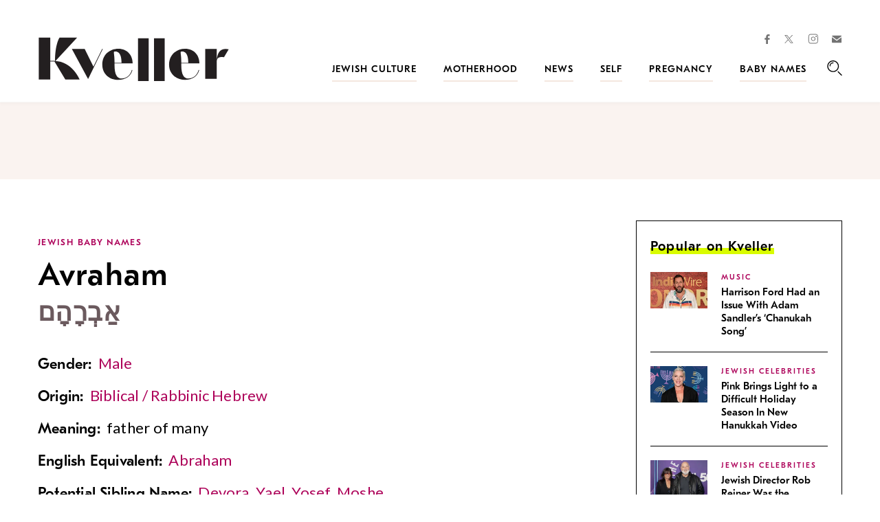

--- FILE ---
content_type: text/html; charset=UTF-8
request_url: https://www.kveller.com/jewish-baby-name/avraham/
body_size: 30612
content:
<!DOCTYPE html>
<html lang="en">
<head>
	<meta charset="utf-8">
	<meta http-equiv="X-UA-Compatible" content="IE=edge"><script type="text/javascript">(window.NREUM||(NREUM={})).init={ajax:{deny_list:["bam.nr-data.net"]},feature_flags:["soft_nav"]};(window.NREUM||(NREUM={})).loader_config={licenseKey:"4e1491d54a",applicationID:"4585251",browserID:"4585503"};;/*! For license information please see nr-loader-rum-1.308.0.min.js.LICENSE.txt */
(()=>{var e,t,r={163:(e,t,r)=>{"use strict";r.d(t,{j:()=>E});var n=r(384),i=r(1741);var a=r(2555);r(860).K7.genericEvents;const s="experimental.resources",o="register",c=e=>{if(!e||"string"!=typeof e)return!1;try{document.createDocumentFragment().querySelector(e)}catch{return!1}return!0};var d=r(2614),u=r(944),l=r(8122);const f="[data-nr-mask]",g=e=>(0,l.a)(e,(()=>{const e={feature_flags:[],experimental:{allow_registered_children:!1,resources:!1},mask_selector:"*",block_selector:"[data-nr-block]",mask_input_options:{color:!1,date:!1,"datetime-local":!1,email:!1,month:!1,number:!1,range:!1,search:!1,tel:!1,text:!1,time:!1,url:!1,week:!1,textarea:!1,select:!1,password:!0}};return{ajax:{deny_list:void 0,block_internal:!0,enabled:!0,autoStart:!0},api:{get allow_registered_children(){return e.feature_flags.includes(o)||e.experimental.allow_registered_children},set allow_registered_children(t){e.experimental.allow_registered_children=t},duplicate_registered_data:!1},browser_consent_mode:{enabled:!1},distributed_tracing:{enabled:void 0,exclude_newrelic_header:void 0,cors_use_newrelic_header:void 0,cors_use_tracecontext_headers:void 0,allowed_origins:void 0},get feature_flags(){return e.feature_flags},set feature_flags(t){e.feature_flags=t},generic_events:{enabled:!0,autoStart:!0},harvest:{interval:30},jserrors:{enabled:!0,autoStart:!0},logging:{enabled:!0,autoStart:!0},metrics:{enabled:!0,autoStart:!0},obfuscate:void 0,page_action:{enabled:!0},page_view_event:{enabled:!0,autoStart:!0},page_view_timing:{enabled:!0,autoStart:!0},performance:{capture_marks:!1,capture_measures:!1,capture_detail:!0,resources:{get enabled(){return e.feature_flags.includes(s)||e.experimental.resources},set enabled(t){e.experimental.resources=t},asset_types:[],first_party_domains:[],ignore_newrelic:!0}},privacy:{cookies_enabled:!0},proxy:{assets:void 0,beacon:void 0},session:{expiresMs:d.wk,inactiveMs:d.BB},session_replay:{autoStart:!0,enabled:!1,preload:!1,sampling_rate:10,error_sampling_rate:100,collect_fonts:!1,inline_images:!1,fix_stylesheets:!0,mask_all_inputs:!0,get mask_text_selector(){return e.mask_selector},set mask_text_selector(t){c(t)?e.mask_selector="".concat(t,",").concat(f):""===t||null===t?e.mask_selector=f:(0,u.R)(5,t)},get block_class(){return"nr-block"},get ignore_class(){return"nr-ignore"},get mask_text_class(){return"nr-mask"},get block_selector(){return e.block_selector},set block_selector(t){c(t)?e.block_selector+=",".concat(t):""!==t&&(0,u.R)(6,t)},get mask_input_options(){return e.mask_input_options},set mask_input_options(t){t&&"object"==typeof t?e.mask_input_options={...t,password:!0}:(0,u.R)(7,t)}},session_trace:{enabled:!0,autoStart:!0},soft_navigations:{enabled:!0,autoStart:!0},spa:{enabled:!0,autoStart:!0},ssl:void 0,user_actions:{enabled:!0,elementAttributes:["id","className","tagName","type"]}}})());var p=r(6154),m=r(9324);let h=0;const v={buildEnv:m.F3,distMethod:m.Xs,version:m.xv,originTime:p.WN},b={consented:!1},y={appMetadata:{},get consented(){return this.session?.state?.consent||b.consented},set consented(e){b.consented=e},customTransaction:void 0,denyList:void 0,disabled:!1,harvester:void 0,isolatedBacklog:!1,isRecording:!1,loaderType:void 0,maxBytes:3e4,obfuscator:void 0,onerror:void 0,ptid:void 0,releaseIds:{},session:void 0,timeKeeper:void 0,registeredEntities:[],jsAttributesMetadata:{bytes:0},get harvestCount(){return++h}},_=e=>{const t=(0,l.a)(e,y),r=Object.keys(v).reduce((e,t)=>(e[t]={value:v[t],writable:!1,configurable:!0,enumerable:!0},e),{});return Object.defineProperties(t,r)};var w=r(5701);const x=e=>{const t=e.startsWith("http");e+="/",r.p=t?e:"https://"+e};var R=r(7836),k=r(3241);const A={accountID:void 0,trustKey:void 0,agentID:void 0,licenseKey:void 0,applicationID:void 0,xpid:void 0},S=e=>(0,l.a)(e,A),T=new Set;function E(e,t={},r,s){let{init:o,info:c,loader_config:d,runtime:u={},exposed:l=!0}=t;if(!c){const e=(0,n.pV)();o=e.init,c=e.info,d=e.loader_config}e.init=g(o||{}),e.loader_config=S(d||{}),c.jsAttributes??={},p.bv&&(c.jsAttributes.isWorker=!0),e.info=(0,a.D)(c);const f=e.init,m=[c.beacon,c.errorBeacon];T.has(e.agentIdentifier)||(f.proxy.assets&&(x(f.proxy.assets),m.push(f.proxy.assets)),f.proxy.beacon&&m.push(f.proxy.beacon),e.beacons=[...m],function(e){const t=(0,n.pV)();Object.getOwnPropertyNames(i.W.prototype).forEach(r=>{const n=i.W.prototype[r];if("function"!=typeof n||"constructor"===n)return;let a=t[r];e[r]&&!1!==e.exposed&&"micro-agent"!==e.runtime?.loaderType&&(t[r]=(...t)=>{const n=e[r](...t);return a?a(...t):n})})}(e),(0,n.US)("activatedFeatures",w.B)),u.denyList=[...f.ajax.deny_list||[],...f.ajax.block_internal?m:[]],u.ptid=e.agentIdentifier,u.loaderType=r,e.runtime=_(u),T.has(e.agentIdentifier)||(e.ee=R.ee.get(e.agentIdentifier),e.exposed=l,(0,k.W)({agentIdentifier:e.agentIdentifier,drained:!!w.B?.[e.agentIdentifier],type:"lifecycle",name:"initialize",feature:void 0,data:e.config})),T.add(e.agentIdentifier)}},384:(e,t,r)=>{"use strict";r.d(t,{NT:()=>s,US:()=>u,Zm:()=>o,bQ:()=>d,dV:()=>c,pV:()=>l});var n=r(6154),i=r(1863),a=r(1910);const s={beacon:"bam.nr-data.net",errorBeacon:"bam.nr-data.net"};function o(){return n.gm.NREUM||(n.gm.NREUM={}),void 0===n.gm.newrelic&&(n.gm.newrelic=n.gm.NREUM),n.gm.NREUM}function c(){let e=o();return e.o||(e.o={ST:n.gm.setTimeout,SI:n.gm.setImmediate||n.gm.setInterval,CT:n.gm.clearTimeout,XHR:n.gm.XMLHttpRequest,REQ:n.gm.Request,EV:n.gm.Event,PR:n.gm.Promise,MO:n.gm.MutationObserver,FETCH:n.gm.fetch,WS:n.gm.WebSocket},(0,a.i)(...Object.values(e.o))),e}function d(e,t){let r=o();r.initializedAgents??={},t.initializedAt={ms:(0,i.t)(),date:new Date},r.initializedAgents[e]=t}function u(e,t){o()[e]=t}function l(){return function(){let e=o();const t=e.info||{};e.info={beacon:s.beacon,errorBeacon:s.errorBeacon,...t}}(),function(){let e=o();const t=e.init||{};e.init={...t}}(),c(),function(){let e=o();const t=e.loader_config||{};e.loader_config={...t}}(),o()}},782:(e,t,r)=>{"use strict";r.d(t,{T:()=>n});const n=r(860).K7.pageViewTiming},860:(e,t,r)=>{"use strict";r.d(t,{$J:()=>u,K7:()=>c,P3:()=>d,XX:()=>i,Yy:()=>o,df:()=>a,qY:()=>n,v4:()=>s});const n="events",i="jserrors",a="browser/blobs",s="rum",o="browser/logs",c={ajax:"ajax",genericEvents:"generic_events",jserrors:i,logging:"logging",metrics:"metrics",pageAction:"page_action",pageViewEvent:"page_view_event",pageViewTiming:"page_view_timing",sessionReplay:"session_replay",sessionTrace:"session_trace",softNav:"soft_navigations",spa:"spa"},d={[c.pageViewEvent]:1,[c.pageViewTiming]:2,[c.metrics]:3,[c.jserrors]:4,[c.spa]:5,[c.ajax]:6,[c.sessionTrace]:7,[c.softNav]:8,[c.sessionReplay]:9,[c.logging]:10,[c.genericEvents]:11},u={[c.pageViewEvent]:s,[c.pageViewTiming]:n,[c.ajax]:n,[c.spa]:n,[c.softNav]:n,[c.metrics]:i,[c.jserrors]:i,[c.sessionTrace]:a,[c.sessionReplay]:a,[c.logging]:o,[c.genericEvents]:"ins"}},944:(e,t,r)=>{"use strict";r.d(t,{R:()=>i});var n=r(3241);function i(e,t){"function"==typeof console.debug&&(console.debug("New Relic Warning: https://github.com/newrelic/newrelic-browser-agent/blob/main/docs/warning-codes.md#".concat(e),t),(0,n.W)({agentIdentifier:null,drained:null,type:"data",name:"warn",feature:"warn",data:{code:e,secondary:t}}))}},1687:(e,t,r)=>{"use strict";r.d(t,{Ak:()=>d,Ze:()=>f,x3:()=>u});var n=r(3241),i=r(7836),a=r(3606),s=r(860),o=r(2646);const c={};function d(e,t){const r={staged:!1,priority:s.P3[t]||0};l(e),c[e].get(t)||c[e].set(t,r)}function u(e,t){e&&c[e]&&(c[e].get(t)&&c[e].delete(t),p(e,t,!1),c[e].size&&g(e))}function l(e){if(!e)throw new Error("agentIdentifier required");c[e]||(c[e]=new Map)}function f(e="",t="feature",r=!1){if(l(e),!e||!c[e].get(t)||r)return p(e,t);c[e].get(t).staged=!0,g(e)}function g(e){const t=Array.from(c[e]);t.every(([e,t])=>t.staged)&&(t.sort((e,t)=>e[1].priority-t[1].priority),t.forEach(([t])=>{c[e].delete(t),p(e,t)}))}function p(e,t,r=!0){const s=e?i.ee.get(e):i.ee,c=a.i.handlers;if(!s.aborted&&s.backlog&&c){if((0,n.W)({agentIdentifier:e,type:"lifecycle",name:"drain",feature:t}),r){const e=s.backlog[t],r=c[t];if(r){for(let t=0;e&&t<e.length;++t)m(e[t],r);Object.entries(r).forEach(([e,t])=>{Object.values(t||{}).forEach(t=>{t[0]?.on&&t[0]?.context()instanceof o.y&&t[0].on(e,t[1])})})}}s.isolatedBacklog||delete c[t],s.backlog[t]=null,s.emit("drain-"+t,[])}}function m(e,t){var r=e[1];Object.values(t[r]||{}).forEach(t=>{var r=e[0];if(t[0]===r){var n=t[1],i=e[3],a=e[2];n.apply(i,a)}})}},1738:(e,t,r)=>{"use strict";r.d(t,{U:()=>g,Y:()=>f});var n=r(3241),i=r(9908),a=r(1863),s=r(944),o=r(5701),c=r(3969),d=r(8362),u=r(860),l=r(4261);function f(e,t,r,a){const f=a||r;!f||f[e]&&f[e]!==d.d.prototype[e]||(f[e]=function(){(0,i.p)(c.xV,["API/"+e+"/called"],void 0,u.K7.metrics,r.ee),(0,n.W)({agentIdentifier:r.agentIdentifier,drained:!!o.B?.[r.agentIdentifier],type:"data",name:"api",feature:l.Pl+e,data:{}});try{return t.apply(this,arguments)}catch(e){(0,s.R)(23,e)}})}function g(e,t,r,n,s){const o=e.info;null===r?delete o.jsAttributes[t]:o.jsAttributes[t]=r,(s||null===r)&&(0,i.p)(l.Pl+n,[(0,a.t)(),t,r],void 0,"session",e.ee)}},1741:(e,t,r)=>{"use strict";r.d(t,{W:()=>a});var n=r(944),i=r(4261);class a{#e(e,...t){if(this[e]!==a.prototype[e])return this[e](...t);(0,n.R)(35,e)}addPageAction(e,t){return this.#e(i.hG,e,t)}register(e){return this.#e(i.eY,e)}recordCustomEvent(e,t){return this.#e(i.fF,e,t)}setPageViewName(e,t){return this.#e(i.Fw,e,t)}setCustomAttribute(e,t,r){return this.#e(i.cD,e,t,r)}noticeError(e,t){return this.#e(i.o5,e,t)}setUserId(e,t=!1){return this.#e(i.Dl,e,t)}setApplicationVersion(e){return this.#e(i.nb,e)}setErrorHandler(e){return this.#e(i.bt,e)}addRelease(e,t){return this.#e(i.k6,e,t)}log(e,t){return this.#e(i.$9,e,t)}start(){return this.#e(i.d3)}finished(e){return this.#e(i.BL,e)}recordReplay(){return this.#e(i.CH)}pauseReplay(){return this.#e(i.Tb)}addToTrace(e){return this.#e(i.U2,e)}setCurrentRouteName(e){return this.#e(i.PA,e)}interaction(e){return this.#e(i.dT,e)}wrapLogger(e,t,r){return this.#e(i.Wb,e,t,r)}measure(e,t){return this.#e(i.V1,e,t)}consent(e){return this.#e(i.Pv,e)}}},1863:(e,t,r)=>{"use strict";function n(){return Math.floor(performance.now())}r.d(t,{t:()=>n})},1910:(e,t,r)=>{"use strict";r.d(t,{i:()=>a});var n=r(944);const i=new Map;function a(...e){return e.every(e=>{if(i.has(e))return i.get(e);const t="function"==typeof e?e.toString():"",r=t.includes("[native code]"),a=t.includes("nrWrapper");return r||a||(0,n.R)(64,e?.name||t),i.set(e,r),r})}},2555:(e,t,r)=>{"use strict";r.d(t,{D:()=>o,f:()=>s});var n=r(384),i=r(8122);const a={beacon:n.NT.beacon,errorBeacon:n.NT.errorBeacon,licenseKey:void 0,applicationID:void 0,sa:void 0,queueTime:void 0,applicationTime:void 0,ttGuid:void 0,user:void 0,account:void 0,product:void 0,extra:void 0,jsAttributes:{},userAttributes:void 0,atts:void 0,transactionName:void 0,tNamePlain:void 0};function s(e){try{return!!e.licenseKey&&!!e.errorBeacon&&!!e.applicationID}catch(e){return!1}}const o=e=>(0,i.a)(e,a)},2614:(e,t,r)=>{"use strict";r.d(t,{BB:()=>s,H3:()=>n,g:()=>d,iL:()=>c,tS:()=>o,uh:()=>i,wk:()=>a});const n="NRBA",i="SESSION",a=144e5,s=18e5,o={STARTED:"session-started",PAUSE:"session-pause",RESET:"session-reset",RESUME:"session-resume",UPDATE:"session-update"},c={SAME_TAB:"same-tab",CROSS_TAB:"cross-tab"},d={OFF:0,FULL:1,ERROR:2}},2646:(e,t,r)=>{"use strict";r.d(t,{y:()=>n});class n{constructor(e){this.contextId=e}}},2843:(e,t,r)=>{"use strict";r.d(t,{G:()=>a,u:()=>i});var n=r(3878);function i(e,t=!1,r,i){(0,n.DD)("visibilitychange",function(){if(t)return void("hidden"===document.visibilityState&&e());e(document.visibilityState)},r,i)}function a(e,t,r){(0,n.sp)("pagehide",e,t,r)}},3241:(e,t,r)=>{"use strict";r.d(t,{W:()=>a});var n=r(6154);const i="newrelic";function a(e={}){try{n.gm.dispatchEvent(new CustomEvent(i,{detail:e}))}catch(e){}}},3606:(e,t,r)=>{"use strict";r.d(t,{i:()=>a});var n=r(9908);a.on=s;var i=a.handlers={};function a(e,t,r,a){s(a||n.d,i,e,t,r)}function s(e,t,r,i,a){a||(a="feature"),e||(e=n.d);var s=t[a]=t[a]||{};(s[r]=s[r]||[]).push([e,i])}},3878:(e,t,r)=>{"use strict";function n(e,t){return{capture:e,passive:!1,signal:t}}function i(e,t,r=!1,i){window.addEventListener(e,t,n(r,i))}function a(e,t,r=!1,i){document.addEventListener(e,t,n(r,i))}r.d(t,{DD:()=>a,jT:()=>n,sp:()=>i})},3969:(e,t,r)=>{"use strict";r.d(t,{TZ:()=>n,XG:()=>o,rs:()=>i,xV:()=>s,z_:()=>a});const n=r(860).K7.metrics,i="sm",a="cm",s="storeSupportabilityMetrics",o="storeEventMetrics"},4234:(e,t,r)=>{"use strict";r.d(t,{W:()=>a});var n=r(7836),i=r(1687);class a{constructor(e,t){this.agentIdentifier=e,this.ee=n.ee.get(e),this.featureName=t,this.blocked=!1}deregisterDrain(){(0,i.x3)(this.agentIdentifier,this.featureName)}}},4261:(e,t,r)=>{"use strict";r.d(t,{$9:()=>d,BL:()=>o,CH:()=>g,Dl:()=>_,Fw:()=>y,PA:()=>h,Pl:()=>n,Pv:()=>k,Tb:()=>l,U2:()=>a,V1:()=>R,Wb:()=>x,bt:()=>b,cD:()=>v,d3:()=>w,dT:()=>c,eY:()=>p,fF:()=>f,hG:()=>i,k6:()=>s,nb:()=>m,o5:()=>u});const n="api-",i="addPageAction",a="addToTrace",s="addRelease",o="finished",c="interaction",d="log",u="noticeError",l="pauseReplay",f="recordCustomEvent",g="recordReplay",p="register",m="setApplicationVersion",h="setCurrentRouteName",v="setCustomAttribute",b="setErrorHandler",y="setPageViewName",_="setUserId",w="start",x="wrapLogger",R="measure",k="consent"},5289:(e,t,r)=>{"use strict";r.d(t,{GG:()=>s,Qr:()=>c,sB:()=>o});var n=r(3878),i=r(6389);function a(){return"undefined"==typeof document||"complete"===document.readyState}function s(e,t){if(a())return e();const r=(0,i.J)(e),s=setInterval(()=>{a()&&(clearInterval(s),r())},500);(0,n.sp)("load",r,t)}function o(e){if(a())return e();(0,n.DD)("DOMContentLoaded",e)}function c(e){if(a())return e();(0,n.sp)("popstate",e)}},5607:(e,t,r)=>{"use strict";r.d(t,{W:()=>n});const n=(0,r(9566).bz)()},5701:(e,t,r)=>{"use strict";r.d(t,{B:()=>a,t:()=>s});var n=r(3241);const i=new Set,a={};function s(e,t){const r=t.agentIdentifier;a[r]??={},e&&"object"==typeof e&&(i.has(r)||(t.ee.emit("rumresp",[e]),a[r]=e,i.add(r),(0,n.W)({agentIdentifier:r,loaded:!0,drained:!0,type:"lifecycle",name:"load",feature:void 0,data:e})))}},6154:(e,t,r)=>{"use strict";r.d(t,{OF:()=>c,RI:()=>i,WN:()=>u,bv:()=>a,eN:()=>l,gm:()=>s,mw:()=>o,sb:()=>d});var n=r(1863);const i="undefined"!=typeof window&&!!window.document,a="undefined"!=typeof WorkerGlobalScope&&("undefined"!=typeof self&&self instanceof WorkerGlobalScope&&self.navigator instanceof WorkerNavigator||"undefined"!=typeof globalThis&&globalThis instanceof WorkerGlobalScope&&globalThis.navigator instanceof WorkerNavigator),s=i?window:"undefined"!=typeof WorkerGlobalScope&&("undefined"!=typeof self&&self instanceof WorkerGlobalScope&&self||"undefined"!=typeof globalThis&&globalThis instanceof WorkerGlobalScope&&globalThis),o=Boolean("hidden"===s?.document?.visibilityState),c=/iPad|iPhone|iPod/.test(s.navigator?.userAgent),d=c&&"undefined"==typeof SharedWorker,u=((()=>{const e=s.navigator?.userAgent?.match(/Firefox[/\s](\d+\.\d+)/);Array.isArray(e)&&e.length>=2&&e[1]})(),Date.now()-(0,n.t)()),l=()=>"undefined"!=typeof PerformanceNavigationTiming&&s?.performance?.getEntriesByType("navigation")?.[0]?.responseStart},6389:(e,t,r)=>{"use strict";function n(e,t=500,r={}){const n=r?.leading||!1;let i;return(...r)=>{n&&void 0===i&&(e.apply(this,r),i=setTimeout(()=>{i=clearTimeout(i)},t)),n||(clearTimeout(i),i=setTimeout(()=>{e.apply(this,r)},t))}}function i(e){let t=!1;return(...r)=>{t||(t=!0,e.apply(this,r))}}r.d(t,{J:()=>i,s:()=>n})},6630:(e,t,r)=>{"use strict";r.d(t,{T:()=>n});const n=r(860).K7.pageViewEvent},7699:(e,t,r)=>{"use strict";r.d(t,{It:()=>a,KC:()=>o,No:()=>i,qh:()=>s});var n=r(860);const i=16e3,a=1e6,s="SESSION_ERROR",o={[n.K7.logging]:!0,[n.K7.genericEvents]:!1,[n.K7.jserrors]:!1,[n.K7.ajax]:!1}},7836:(e,t,r)=>{"use strict";r.d(t,{P:()=>o,ee:()=>c});var n=r(384),i=r(8990),a=r(2646),s=r(5607);const o="nr@context:".concat(s.W),c=function e(t,r){var n={},s={},u={},l=!1;try{l=16===r.length&&d.initializedAgents?.[r]?.runtime.isolatedBacklog}catch(e){}var f={on:p,addEventListener:p,removeEventListener:function(e,t){var r=n[e];if(!r)return;for(var i=0;i<r.length;i++)r[i]===t&&r.splice(i,1)},emit:function(e,r,n,i,a){!1!==a&&(a=!0);if(c.aborted&&!i)return;t&&a&&t.emit(e,r,n);var o=g(n);m(e).forEach(e=>{e.apply(o,r)});var d=v()[s[e]];d&&d.push([f,e,r,o]);return o},get:h,listeners:m,context:g,buffer:function(e,t){const r=v();if(t=t||"feature",f.aborted)return;Object.entries(e||{}).forEach(([e,n])=>{s[n]=t,t in r||(r[t]=[])})},abort:function(){f._aborted=!0,Object.keys(f.backlog).forEach(e=>{delete f.backlog[e]})},isBuffering:function(e){return!!v()[s[e]]},debugId:r,backlog:l?{}:t&&"object"==typeof t.backlog?t.backlog:{},isolatedBacklog:l};return Object.defineProperty(f,"aborted",{get:()=>{let e=f._aborted||!1;return e||(t&&(e=t.aborted),e)}}),f;function g(e){return e&&e instanceof a.y?e:e?(0,i.I)(e,o,()=>new a.y(o)):new a.y(o)}function p(e,t){n[e]=m(e).concat(t)}function m(e){return n[e]||[]}function h(t){return u[t]=u[t]||e(f,t)}function v(){return f.backlog}}(void 0,"globalEE"),d=(0,n.Zm)();d.ee||(d.ee=c)},8122:(e,t,r)=>{"use strict";r.d(t,{a:()=>i});var n=r(944);function i(e,t){try{if(!e||"object"!=typeof e)return(0,n.R)(3);if(!t||"object"!=typeof t)return(0,n.R)(4);const r=Object.create(Object.getPrototypeOf(t),Object.getOwnPropertyDescriptors(t)),a=0===Object.keys(r).length?e:r;for(let s in a)if(void 0!==e[s])try{if(null===e[s]){r[s]=null;continue}Array.isArray(e[s])&&Array.isArray(t[s])?r[s]=Array.from(new Set([...e[s],...t[s]])):"object"==typeof e[s]&&"object"==typeof t[s]?r[s]=i(e[s],t[s]):r[s]=e[s]}catch(e){r[s]||(0,n.R)(1,e)}return r}catch(e){(0,n.R)(2,e)}}},8362:(e,t,r)=>{"use strict";r.d(t,{d:()=>a});var n=r(9566),i=r(1741);class a extends i.W{agentIdentifier=(0,n.LA)(16)}},8374:(e,t,r)=>{r.nc=(()=>{try{return document?.currentScript?.nonce}catch(e){}return""})()},8990:(e,t,r)=>{"use strict";r.d(t,{I:()=>i});var n=Object.prototype.hasOwnProperty;function i(e,t,r){if(n.call(e,t))return e[t];var i=r();if(Object.defineProperty&&Object.keys)try{return Object.defineProperty(e,t,{value:i,writable:!0,enumerable:!1}),i}catch(e){}return e[t]=i,i}},9324:(e,t,r)=>{"use strict";r.d(t,{F3:()=>i,Xs:()=>a,xv:()=>n});const n="1.308.0",i="PROD",a="CDN"},9566:(e,t,r)=>{"use strict";r.d(t,{LA:()=>o,bz:()=>s});var n=r(6154);const i="xxxxxxxx-xxxx-4xxx-yxxx-xxxxxxxxxxxx";function a(e,t){return e?15&e[t]:16*Math.random()|0}function s(){const e=n.gm?.crypto||n.gm?.msCrypto;let t,r=0;return e&&e.getRandomValues&&(t=e.getRandomValues(new Uint8Array(30))),i.split("").map(e=>"x"===e?a(t,r++).toString(16):"y"===e?(3&a()|8).toString(16):e).join("")}function o(e){const t=n.gm?.crypto||n.gm?.msCrypto;let r,i=0;t&&t.getRandomValues&&(r=t.getRandomValues(new Uint8Array(e)));const s=[];for(var o=0;o<e;o++)s.push(a(r,i++).toString(16));return s.join("")}},9908:(e,t,r)=>{"use strict";r.d(t,{d:()=>n,p:()=>i});var n=r(7836).ee.get("handle");function i(e,t,r,i,a){a?(a.buffer([e],i),a.emit(e,t,r)):(n.buffer([e],i),n.emit(e,t,r))}}},n={};function i(e){var t=n[e];if(void 0!==t)return t.exports;var a=n[e]={exports:{}};return r[e](a,a.exports,i),a.exports}i.m=r,i.d=(e,t)=>{for(var r in t)i.o(t,r)&&!i.o(e,r)&&Object.defineProperty(e,r,{enumerable:!0,get:t[r]})},i.f={},i.e=e=>Promise.all(Object.keys(i.f).reduce((t,r)=>(i.f[r](e,t),t),[])),i.u=e=>"nr-rum-1.308.0.min.js",i.o=(e,t)=>Object.prototype.hasOwnProperty.call(e,t),e={},t="NRBA-1.308.0.PROD:",i.l=(r,n,a,s)=>{if(e[r])e[r].push(n);else{var o,c;if(void 0!==a)for(var d=document.getElementsByTagName("script"),u=0;u<d.length;u++){var l=d[u];if(l.getAttribute("src")==r||l.getAttribute("data-webpack")==t+a){o=l;break}}if(!o){c=!0;var f={296:"sha512-+MIMDsOcckGXa1EdWHqFNv7P+JUkd5kQwCBr3KE6uCvnsBNUrdSt4a/3/L4j4TxtnaMNjHpza2/erNQbpacJQA=="};(o=document.createElement("script")).charset="utf-8",i.nc&&o.setAttribute("nonce",i.nc),o.setAttribute("data-webpack",t+a),o.src=r,0!==o.src.indexOf(window.location.origin+"/")&&(o.crossOrigin="anonymous"),f[s]&&(o.integrity=f[s])}e[r]=[n];var g=(t,n)=>{o.onerror=o.onload=null,clearTimeout(p);var i=e[r];if(delete e[r],o.parentNode&&o.parentNode.removeChild(o),i&&i.forEach(e=>e(n)),t)return t(n)},p=setTimeout(g.bind(null,void 0,{type:"timeout",target:o}),12e4);o.onerror=g.bind(null,o.onerror),o.onload=g.bind(null,o.onload),c&&document.head.appendChild(o)}},i.r=e=>{"undefined"!=typeof Symbol&&Symbol.toStringTag&&Object.defineProperty(e,Symbol.toStringTag,{value:"Module"}),Object.defineProperty(e,"__esModule",{value:!0})},i.p="https://js-agent.newrelic.com/",(()=>{var e={374:0,840:0};i.f.j=(t,r)=>{var n=i.o(e,t)?e[t]:void 0;if(0!==n)if(n)r.push(n[2]);else{var a=new Promise((r,i)=>n=e[t]=[r,i]);r.push(n[2]=a);var s=i.p+i.u(t),o=new Error;i.l(s,r=>{if(i.o(e,t)&&(0!==(n=e[t])&&(e[t]=void 0),n)){var a=r&&("load"===r.type?"missing":r.type),s=r&&r.target&&r.target.src;o.message="Loading chunk "+t+" failed: ("+a+": "+s+")",o.name="ChunkLoadError",o.type=a,o.request=s,n[1](o)}},"chunk-"+t,t)}};var t=(t,r)=>{var n,a,[s,o,c]=r,d=0;if(s.some(t=>0!==e[t])){for(n in o)i.o(o,n)&&(i.m[n]=o[n]);if(c)c(i)}for(t&&t(r);d<s.length;d++)a=s[d],i.o(e,a)&&e[a]&&e[a][0](),e[a]=0},r=self["webpackChunk:NRBA-1.308.0.PROD"]=self["webpackChunk:NRBA-1.308.0.PROD"]||[];r.forEach(t.bind(null,0)),r.push=t.bind(null,r.push.bind(r))})(),(()=>{"use strict";i(8374);var e=i(8362),t=i(860);const r=Object.values(t.K7);var n=i(163);var a=i(9908),s=i(1863),o=i(4261),c=i(1738);var d=i(1687),u=i(4234),l=i(5289),f=i(6154),g=i(944),p=i(384);const m=e=>f.RI&&!0===e?.privacy.cookies_enabled;function h(e){return!!(0,p.dV)().o.MO&&m(e)&&!0===e?.session_trace.enabled}var v=i(6389),b=i(7699);class y extends u.W{constructor(e,t){super(e.agentIdentifier,t),this.agentRef=e,this.abortHandler=void 0,this.featAggregate=void 0,this.loadedSuccessfully=void 0,this.onAggregateImported=new Promise(e=>{this.loadedSuccessfully=e}),this.deferred=Promise.resolve(),!1===e.init[this.featureName].autoStart?this.deferred=new Promise((t,r)=>{this.ee.on("manual-start-all",(0,v.J)(()=>{(0,d.Ak)(e.agentIdentifier,this.featureName),t()}))}):(0,d.Ak)(e.agentIdentifier,t)}importAggregator(e,t,r={}){if(this.featAggregate)return;const n=async()=>{let n;await this.deferred;try{if(m(e.init)){const{setupAgentSession:t}=await i.e(296).then(i.bind(i,3305));n=t(e)}}catch(e){(0,g.R)(20,e),this.ee.emit("internal-error",[e]),(0,a.p)(b.qh,[e],void 0,this.featureName,this.ee)}try{if(!this.#t(this.featureName,n,e.init))return(0,d.Ze)(this.agentIdentifier,this.featureName),void this.loadedSuccessfully(!1);const{Aggregate:i}=await t();this.featAggregate=new i(e,r),e.runtime.harvester.initializedAggregates.push(this.featAggregate),this.loadedSuccessfully(!0)}catch(e){(0,g.R)(34,e),this.abortHandler?.(),(0,d.Ze)(this.agentIdentifier,this.featureName,!0),this.loadedSuccessfully(!1),this.ee&&this.ee.abort()}};f.RI?(0,l.GG)(()=>n(),!0):n()}#t(e,r,n){if(this.blocked)return!1;switch(e){case t.K7.sessionReplay:return h(n)&&!!r;case t.K7.sessionTrace:return!!r;default:return!0}}}var _=i(6630),w=i(2614),x=i(3241);class R extends y{static featureName=_.T;constructor(e){var t;super(e,_.T),this.setupInspectionEvents(e.agentIdentifier),t=e,(0,c.Y)(o.Fw,function(e,r){"string"==typeof e&&("/"!==e.charAt(0)&&(e="/"+e),t.runtime.customTransaction=(r||"http://custom.transaction")+e,(0,a.p)(o.Pl+o.Fw,[(0,s.t)()],void 0,void 0,t.ee))},t),this.importAggregator(e,()=>i.e(296).then(i.bind(i,3943)))}setupInspectionEvents(e){const t=(t,r)=>{t&&(0,x.W)({agentIdentifier:e,timeStamp:t.timeStamp,loaded:"complete"===t.target.readyState,type:"window",name:r,data:t.target.location+""})};(0,l.sB)(e=>{t(e,"DOMContentLoaded")}),(0,l.GG)(e=>{t(e,"load")}),(0,l.Qr)(e=>{t(e,"navigate")}),this.ee.on(w.tS.UPDATE,(t,r)=>{(0,x.W)({agentIdentifier:e,type:"lifecycle",name:"session",data:r})})}}class k extends e.d{constructor(e){var t;(super(),f.gm)?(this.features={},(0,p.bQ)(this.agentIdentifier,this),this.desiredFeatures=new Set(e.features||[]),this.desiredFeatures.add(R),(0,n.j)(this,e,e.loaderType||"agent"),t=this,(0,c.Y)(o.cD,function(e,r,n=!1){if("string"==typeof e){if(["string","number","boolean"].includes(typeof r)||null===r)return(0,c.U)(t,e,r,o.cD,n);(0,g.R)(40,typeof r)}else(0,g.R)(39,typeof e)},t),function(e){(0,c.Y)(o.Dl,function(t,r=!1){if("string"!=typeof t&&null!==t)return void(0,g.R)(41,typeof t);const n=e.info.jsAttributes["enduser.id"];r&&null!=n&&n!==t?(0,a.p)(o.Pl+"setUserIdAndResetSession",[t],void 0,"session",e.ee):(0,c.U)(e,"enduser.id",t,o.Dl,!0)},e)}(this),function(e){(0,c.Y)(o.nb,function(t){if("string"==typeof t||null===t)return(0,c.U)(e,"application.version",t,o.nb,!1);(0,g.R)(42,typeof t)},e)}(this),function(e){(0,c.Y)(o.d3,function(){e.ee.emit("manual-start-all")},e)}(this),function(e){(0,c.Y)(o.Pv,function(t=!0){if("boolean"==typeof t){if((0,a.p)(o.Pl+o.Pv,[t],void 0,"session",e.ee),e.runtime.consented=t,t){const t=e.features.page_view_event;t.onAggregateImported.then(e=>{const r=t.featAggregate;e&&!r.sentRum&&r.sendRum()})}}else(0,g.R)(65,typeof t)},e)}(this),this.run()):(0,g.R)(21)}get config(){return{info:this.info,init:this.init,loader_config:this.loader_config,runtime:this.runtime}}get api(){return this}run(){try{const e=function(e){const t={};return r.forEach(r=>{t[r]=!!e[r]?.enabled}),t}(this.init),n=[...this.desiredFeatures];n.sort((e,r)=>t.P3[e.featureName]-t.P3[r.featureName]),n.forEach(r=>{if(!e[r.featureName]&&r.featureName!==t.K7.pageViewEvent)return;if(r.featureName===t.K7.spa)return void(0,g.R)(67);const n=function(e){switch(e){case t.K7.ajax:return[t.K7.jserrors];case t.K7.sessionTrace:return[t.K7.ajax,t.K7.pageViewEvent];case t.K7.sessionReplay:return[t.K7.sessionTrace];case t.K7.pageViewTiming:return[t.K7.pageViewEvent];default:return[]}}(r.featureName).filter(e=>!(e in this.features));n.length>0&&(0,g.R)(36,{targetFeature:r.featureName,missingDependencies:n}),this.features[r.featureName]=new r(this)})}catch(e){(0,g.R)(22,e);for(const e in this.features)this.features[e].abortHandler?.();const t=(0,p.Zm)();delete t.initializedAgents[this.agentIdentifier]?.features,delete this.sharedAggregator;return t.ee.get(this.agentIdentifier).abort(),!1}}}var A=i(2843),S=i(782);class T extends y{static featureName=S.T;constructor(e){super(e,S.T),f.RI&&((0,A.u)(()=>(0,a.p)("docHidden",[(0,s.t)()],void 0,S.T,this.ee),!0),(0,A.G)(()=>(0,a.p)("winPagehide",[(0,s.t)()],void 0,S.T,this.ee)),this.importAggregator(e,()=>i.e(296).then(i.bind(i,2117))))}}var E=i(3969);class I extends y{static featureName=E.TZ;constructor(e){super(e,E.TZ),f.RI&&document.addEventListener("securitypolicyviolation",e=>{(0,a.p)(E.xV,["Generic/CSPViolation/Detected"],void 0,this.featureName,this.ee)}),this.importAggregator(e,()=>i.e(296).then(i.bind(i,9623)))}}new k({features:[R,T,I],loaderType:"lite"})})()})();</script>
	<meta name="viewport" content="width=device-width, initial-scale=1">
		<meta property='fb:app_id' content='203899556292840' />
	<link href="https://fonts.googleapis.com/css?family=Lato:300,400,400i,700,900" rel="stylesheet">	<link rel="shortcut icon" href="https://www.kveller.com/wp-content/themes/kveller-redesign/assets/images/favicon.ico">
	<link rel="apple-touch-icon" href="https://www.kveller.com/wp-content/themes/kveller-redesign/assets/images/kv-touch-icon-iphone.png">
	<link rel="apple-touch-icon" sizes="76x76" href="https://www.kveller.com/wp-content/themes/kveller-redesign/assets/images/kv-touch-icon-ipad.png">
	<link rel="apple-touch-icon" sizes="120x120" href="https://www.kveller.com/wp-content/themes/kveller-redesign/assets/images/kv-touch-icon-iphone-retina.png">
	<link rel="apple-touch-icon" sizes="152x152" href="https://www.kveller.com/wp-content/themes/kveller-redesign/assets/images/kv-touch-icon-ipad-retina.png">

	<!--[if IE]>
		<link href="/stylesheets/ie.css" media="screen, projection" rel="stylesheet" type="text/css" />	<![endif]-->
	<!-- HTML5 Shim and Respond.js IE8 support of HTML5 elements and media queries -->
	<!-- WARNING: Respond.js doesn't work if you view the page via file:// -->
	<!--[if lt IE 9]>
		<script src="https://oss.maxcdn.com/libs/html5shiv/3.7.0/html5shiv.js"></script>		<script src="https://oss.maxcdn.com/libs/respond.js/1.4.2/respond.min.js"></script>	<![endif]-->

	<!-- Facebook Conversion Code for Registrations - Kveller 1newsletter -->
	<script>
		(function() {
			var _fbq = window._fbq || (window._fbq = []);
			if (!_fbq.loaded) {
			var fbds = document.createElement('script');
			fbds.async = true;
			fbds.src = '//connect.facebook.net/en_US/fbds.js';
			var s = document.getElementsByTagName('script')[0];
			s.parentNode.insertBefore(fbds, s);
			_fbq.loaded = true;
			}
		})();
		window._fbq = window._fbq || [];
		window._fbq.push(['track', '6025404685424', {'value':'0.00','currency':'USD'}]);
	</script>
	<noscript><img height="1" width="1" alt="" style="display:none" src="https://www.facebook.com/tr?ev=6025404685424&amp;cd[value]=0.00&amp;cd[currency]=USD&amp;noscript=1" /></noscript>

		<script>
		window.dataLayer = window.dataLayer || [];
		dataLayer.push({"canonicalURL":"https:\/\/www.kveller.com\/jewish-baby-name\/avraham\/","postId":"119695","pageType":"baby_name","pageSlug":"avraham","publishDate":"20250612","babyNameLetter":"a","babyNameLetterId":"16","babyNameGender":"male","babyNameGenderId":"6590","babyNameOrigin":"biblical-rabbinic-hebrew","babyNameOriginId":"6592","babyNameTheme":"family","babyNameThemeId":"6593"});
	</script>

	<meta name='robots' content='index, follow, max-image-preview:large, max-snippet:-1, max-video-preview:-1' />
<!-- InMobi Choice. Consent Manager Tag v3.0 (for TCF 2.2) -->
<script type="text/javascript" async=true>
(function() {
  var host = window.location.hostname;
  var element = document.createElement('script');
  var firstScript = document.getElementsByTagName('script')[0];
  var url = 'https://cmp.inmobi.com'
    .concat('/choice/', 'GANCBjEfRH5Fe', '/', host, '/choice.js?tag_version=V3');
  var uspTries = 0;
  var uspTriesLimit = 3;
  element.async = true;
  element.type = 'text/javascript';
  element.src = url;

  firstScript.parentNode.insertBefore(element, firstScript);

  function makeStub() {
    var TCF_LOCATOR_NAME = '__tcfapiLocator';
    var queue = [];
    var win = window;
    var cmpFrame;

    function addFrame() {
      var doc = win.document;
      var otherCMP = !!(win.frames[TCF_LOCATOR_NAME]);

      if (!otherCMP) {
        if (doc.body) {
          var iframe = doc.createElement('iframe');

          iframe.style.cssText = 'display:none';
          iframe.name = TCF_LOCATOR_NAME;
          doc.body.appendChild(iframe);
        } else {
          setTimeout(addFrame, 5);
        }
      }
      return !otherCMP;
    }

    function tcfAPIHandler() {
      var gdprApplies;
      var args = arguments;

      if (!args.length) {
        return queue;
      } else if (args[0] === 'setGdprApplies') {
        if (
          args.length > 3 &&
          args[2] === 2 &&
          typeof args[3] === 'boolean'
        ) {
          gdprApplies = args[3];
          if (typeof args[2] === 'function') {
            args[2]('set', true);
          }
        }
      } else if (args[0] === 'ping') {
        var retr = {
          gdprApplies: gdprApplies,
          cmpLoaded: false,
          cmpStatus: 'stub'
        };

        if (typeof args[2] === 'function') {
          args[2](retr);
        }
      } else {
        if(args[0] === 'init' && typeof args[3] === 'object') {
          args[3] = Object.assign(args[3], { tag_version: 'V3' });
        }
        queue.push(args);
      }
    }

    function postMessageEventHandler(event) {
      var msgIsString = typeof event.data === 'string';
      var json = {};

      try {
        if (msgIsString) {
          json = JSON.parse(event.data);
        } else {
          json = event.data;
        }
      } catch (ignore) {}

      var payload = json.__tcfapiCall;

      if (payload) {
        window.__tcfapi(
          payload.command,
          payload.version,
          function(retValue, success) {
            var returnMsg = {
              __tcfapiReturn: {
                returnValue: retValue,
                success: success,
                callId: payload.callId
              }
            };
            if (msgIsString) {
              returnMsg = JSON.stringify(returnMsg);
            }
            if (event && event.source && event.source.postMessage) {
              event.source.postMessage(returnMsg, '*');
            }
          },
          payload.parameter
        );
      }
    }

    while (win) {
      try {
        if (win.frames[TCF_LOCATOR_NAME]) {
          cmpFrame = win;
          break;
        }
      } catch (ignore) {}

      if (win === window.top) {
        break;
      }
      win = win.parent;
    }
    if (!cmpFrame) {
      addFrame();
      win.__tcfapi = tcfAPIHandler;
      win.addEventListener('message', postMessageEventHandler, false);
    }
  };

  makeStub();

  var uspStubFunction = function() {
    var arg = arguments;
    if (typeof window.__uspapi !== uspStubFunction) {
      setTimeout(function() {
        if (typeof window.__uspapi !== 'undefined') {
          window.__uspapi.apply(window.__uspapi, arg);
        }
      }, 500);
    }
  };

  var checkIfUspIsReady = function() {
    uspTries++;
    if (window.__uspapi === uspStubFunction && uspTries < uspTriesLimit) {
      console.warn('USP is not accessible');
    } else {
      clearInterval(uspInterval);
    }
  };

  if (typeof window.__uspapi === 'undefined') {
    window.__uspapi = uspStubFunction;
    var uspInterval = setInterval(checkIfUspIsReady, 6000);
  }
})();
</script>
<!-- End InMobi Choice. Consent Manager Tag v3.0 (for TCF 2.2) -->

	<!-- This site is optimized with the Yoast SEO plugin v25.8 - https://yoast.com/wordpress/plugins/seo/ -->
	<title>Avraham - Jewish Boy Baby Name Meaning</title>
	<link rel="canonical" href="https://www.kveller.com/jewish-baby-name/avraham/" />
	<meta property="og:locale" content="en_US" />
	<meta property="og:type" content="article" />
	<meta property="og:title" content="Avraham - Jewish Boy Baby Name Meaning" />
	<meta property="og:url" content="https://www.kveller.com/jewish-baby-name/avraham/" />
	<meta property="og:site_name" content="Kveller" />
	<meta property="article:publisher" content="https://www.facebook.com/kvellercom" />
	<meta property="og:image" content="https://www.kveller.com/wp-content/uploads/2014/12/Kveller_Mark_orng_cranb.png" />
	<meta property="og:image:width" content="960" />
	<meta property="og:image:height" content="950" />
	<meta property="og:image:type" content="image/png" />
	<meta name="twitter:card" content="summary_large_image" />
	<meta name="twitter:site" content="@kveller" />
	<script type="application/ld+json" class="yoast-schema-graph">{"@context":"https://schema.org","@graph":[{"@type":"WebPage","@id":"https://www.kveller.com/jewish-baby-name/avraham/","url":"https://www.kveller.com/jewish-baby-name/avraham/","name":"Avraham - Jewish Boy Baby Name Meaning","isPartOf":{"@id":"https://www.kveller.com/#website"},"datePublished":"2025-06-12T04:31:32+00:00","inLanguage":"en-US","potentialAction":[{"@type":"ReadAction","target":["https://www.kveller.com/jewish-baby-name/avraham/"]}]},{"@type":"WebSite","@id":"https://www.kveller.com/#website","url":"https://www.kveller.com/","name":"Kveller","description":"Mom Advice &amp; Community for Jewish Parenting, Relationships, Babies, Pregnancy, Toddlers, Raising Jewish Kids","publisher":{"@id":"https://www.kveller.com/#organization"},"potentialAction":[{"@type":"SearchAction","target":{"@type":"EntryPoint","urlTemplate":"https://www.kveller.com/?s={search_term_string}"},"query-input":{"@type":"PropertyValueSpecification","valueRequired":true,"valueName":"search_term_string"}}],"inLanguage":"en-US"},{"@type":"Organization","@id":"https://www.kveller.com/#organization","name":"Kveller","url":"https://www.kveller.com/","logo":{"@type":"ImageObject","inLanguage":"en-US","@id":"https://www.kveller.com/#/schema/logo/image/","url":"https://www.kveller.com/wp-content/uploads/2014/12/Kveller_Mark_orng_cranb.png","contentUrl":"https://www.kveller.com/wp-content/uploads/2014/12/Kveller_Mark_orng_cranb.png","width":960,"height":950,"caption":"Kveller"},"image":{"@id":"https://www.kveller.com/#/schema/logo/image/"},"sameAs":["https://www.facebook.com/kvellercom","https://x.com/kveller","https://www.instagram.com/kvellercom/","https://www.youtube.com/user/kvellercom"]}]}</script>
	<!-- / Yoast SEO plugin. -->


<link rel='dns-prefetch' href='//www.kveller.com' />
<link rel='dns-prefetch' href='//www.google.com' />
<link rel='dns-prefetch' href='//forms.kveller.com' />
<link rel='dns-prefetch' href='//giving.classy.org' />
<link rel='dns-prefetch' href='//stats.wp.com' />
<link rel='dns-prefetch' href='//maxcdn.bootstrapcdn.com' />
<link rel="alternate" title="oEmbed (JSON)" type="application/json+oembed" href="https://www.kveller.com/wp-json/oembed/1.0/embed?url=https%3A%2F%2Fwww.kveller.com%2Fjewish-baby-name%2Favraham%2F" />
<link rel="alternate" title="oEmbed (XML)" type="text/xml+oembed" href="https://www.kveller.com/wp-json/oembed/1.0/embed?url=https%3A%2F%2Fwww.kveller.com%2Fjewish-baby-name%2Favraham%2F&#038;format=xml" />
<style id='wp-img-auto-sizes-contain-inline-css' type='text/css'>
img:is([sizes=auto i],[sizes^="auto," i]){contain-intrinsic-size:3000px 1500px}
/*# sourceURL=wp-img-auto-sizes-contain-inline-css */
</style>
<style id='wp-emoji-styles-inline-css' type='text/css'>

	img.wp-smiley, img.emoji {
		display: inline !important;
		border: none !important;
		box-shadow: none !important;
		height: 1em !important;
		width: 1em !important;
		margin: 0 0.07em !important;
		vertical-align: -0.1em !important;
		background: none !important;
		padding: 0 !important;
	}
/*# sourceURL=wp-emoji-styles-inline-css */
</style>
<style id='wp-block-library-inline-css' type='text/css'>
:root{--wp-block-synced-color:#7a00df;--wp-block-synced-color--rgb:122,0,223;--wp-bound-block-color:var(--wp-block-synced-color);--wp-editor-canvas-background:#ddd;--wp-admin-theme-color:#007cba;--wp-admin-theme-color--rgb:0,124,186;--wp-admin-theme-color-darker-10:#006ba1;--wp-admin-theme-color-darker-10--rgb:0,107,160.5;--wp-admin-theme-color-darker-20:#005a87;--wp-admin-theme-color-darker-20--rgb:0,90,135;--wp-admin-border-width-focus:2px}@media (min-resolution:192dpi){:root{--wp-admin-border-width-focus:1.5px}}.wp-element-button{cursor:pointer}:root .has-very-light-gray-background-color{background-color:#eee}:root .has-very-dark-gray-background-color{background-color:#313131}:root .has-very-light-gray-color{color:#eee}:root .has-very-dark-gray-color{color:#313131}:root .has-vivid-green-cyan-to-vivid-cyan-blue-gradient-background{background:linear-gradient(135deg,#00d084,#0693e3)}:root .has-purple-crush-gradient-background{background:linear-gradient(135deg,#34e2e4,#4721fb 50%,#ab1dfe)}:root .has-hazy-dawn-gradient-background{background:linear-gradient(135deg,#faaca8,#dad0ec)}:root .has-subdued-olive-gradient-background{background:linear-gradient(135deg,#fafae1,#67a671)}:root .has-atomic-cream-gradient-background{background:linear-gradient(135deg,#fdd79a,#004a59)}:root .has-nightshade-gradient-background{background:linear-gradient(135deg,#330968,#31cdcf)}:root .has-midnight-gradient-background{background:linear-gradient(135deg,#020381,#2874fc)}:root{--wp--preset--font-size--normal:16px;--wp--preset--font-size--huge:42px}.has-regular-font-size{font-size:1em}.has-larger-font-size{font-size:2.625em}.has-normal-font-size{font-size:var(--wp--preset--font-size--normal)}.has-huge-font-size{font-size:var(--wp--preset--font-size--huge)}.has-text-align-center{text-align:center}.has-text-align-left{text-align:left}.has-text-align-right{text-align:right}.has-fit-text{white-space:nowrap!important}#end-resizable-editor-section{display:none}.aligncenter{clear:both}.items-justified-left{justify-content:flex-start}.items-justified-center{justify-content:center}.items-justified-right{justify-content:flex-end}.items-justified-space-between{justify-content:space-between}.screen-reader-text{border:0;clip-path:inset(50%);height:1px;margin:-1px;overflow:hidden;padding:0;position:absolute;width:1px;word-wrap:normal!important}.screen-reader-text:focus{background-color:#ddd;clip-path:none;color:#444;display:block;font-size:1em;height:auto;left:5px;line-height:normal;padding:15px 23px 14px;text-decoration:none;top:5px;width:auto;z-index:100000}html :where(.has-border-color){border-style:solid}html :where([style*=border-top-color]){border-top-style:solid}html :where([style*=border-right-color]){border-right-style:solid}html :where([style*=border-bottom-color]){border-bottom-style:solid}html :where([style*=border-left-color]){border-left-style:solid}html :where([style*=border-width]){border-style:solid}html :where([style*=border-top-width]){border-top-style:solid}html :where([style*=border-right-width]){border-right-style:solid}html :where([style*=border-bottom-width]){border-bottom-style:solid}html :where([style*=border-left-width]){border-left-style:solid}html :where(img[class*=wp-image-]){height:auto;max-width:100%}:where(figure){margin:0 0 1em}html :where(.is-position-sticky){--wp-admin--admin-bar--position-offset:var(--wp-admin--admin-bar--height,0px)}@media screen and (max-width:600px){html :where(.is-position-sticky){--wp-admin--admin-bar--position-offset:0px}}

/*# sourceURL=wp-block-library-inline-css */
</style><style id='global-styles-inline-css' type='text/css'>
:root{--wp--preset--aspect-ratio--square: 1;--wp--preset--aspect-ratio--4-3: 4/3;--wp--preset--aspect-ratio--3-4: 3/4;--wp--preset--aspect-ratio--3-2: 3/2;--wp--preset--aspect-ratio--2-3: 2/3;--wp--preset--aspect-ratio--16-9: 16/9;--wp--preset--aspect-ratio--9-16: 9/16;--wp--preset--color--black: #000000;--wp--preset--color--cyan-bluish-gray: #abb8c3;--wp--preset--color--white: #ffffff;--wp--preset--color--pale-pink: #f78da7;--wp--preset--color--vivid-red: #cf2e2e;--wp--preset--color--luminous-vivid-orange: #ff6900;--wp--preset--color--luminous-vivid-amber: #fcb900;--wp--preset--color--light-green-cyan: #7bdcb5;--wp--preset--color--vivid-green-cyan: #00d084;--wp--preset--color--pale-cyan-blue: #8ed1fc;--wp--preset--color--vivid-cyan-blue: #0693e3;--wp--preset--color--vivid-purple: #9b51e0;--wp--preset--gradient--vivid-cyan-blue-to-vivid-purple: linear-gradient(135deg,rgb(6,147,227) 0%,rgb(155,81,224) 100%);--wp--preset--gradient--light-green-cyan-to-vivid-green-cyan: linear-gradient(135deg,rgb(122,220,180) 0%,rgb(0,208,130) 100%);--wp--preset--gradient--luminous-vivid-amber-to-luminous-vivid-orange: linear-gradient(135deg,rgb(252,185,0) 0%,rgb(255,105,0) 100%);--wp--preset--gradient--luminous-vivid-orange-to-vivid-red: linear-gradient(135deg,rgb(255,105,0) 0%,rgb(207,46,46) 100%);--wp--preset--gradient--very-light-gray-to-cyan-bluish-gray: linear-gradient(135deg,rgb(238,238,238) 0%,rgb(169,184,195) 100%);--wp--preset--gradient--cool-to-warm-spectrum: linear-gradient(135deg,rgb(74,234,220) 0%,rgb(151,120,209) 20%,rgb(207,42,186) 40%,rgb(238,44,130) 60%,rgb(251,105,98) 80%,rgb(254,248,76) 100%);--wp--preset--gradient--blush-light-purple: linear-gradient(135deg,rgb(255,206,236) 0%,rgb(152,150,240) 100%);--wp--preset--gradient--blush-bordeaux: linear-gradient(135deg,rgb(254,205,165) 0%,rgb(254,45,45) 50%,rgb(107,0,62) 100%);--wp--preset--gradient--luminous-dusk: linear-gradient(135deg,rgb(255,203,112) 0%,rgb(199,81,192) 50%,rgb(65,88,208) 100%);--wp--preset--gradient--pale-ocean: linear-gradient(135deg,rgb(255,245,203) 0%,rgb(182,227,212) 50%,rgb(51,167,181) 100%);--wp--preset--gradient--electric-grass: linear-gradient(135deg,rgb(202,248,128) 0%,rgb(113,206,126) 100%);--wp--preset--gradient--midnight: linear-gradient(135deg,rgb(2,3,129) 0%,rgb(40,116,252) 100%);--wp--preset--font-size--small: 13px;--wp--preset--font-size--medium: 20px;--wp--preset--font-size--large: 36px;--wp--preset--font-size--x-large: 42px;--wp--preset--spacing--20: 0.44rem;--wp--preset--spacing--30: 0.67rem;--wp--preset--spacing--40: 1rem;--wp--preset--spacing--50: 1.5rem;--wp--preset--spacing--60: 2.25rem;--wp--preset--spacing--70: 3.38rem;--wp--preset--spacing--80: 5.06rem;--wp--preset--shadow--natural: 6px 6px 9px rgba(0, 0, 0, 0.2);--wp--preset--shadow--deep: 12px 12px 50px rgba(0, 0, 0, 0.4);--wp--preset--shadow--sharp: 6px 6px 0px rgba(0, 0, 0, 0.2);--wp--preset--shadow--outlined: 6px 6px 0px -3px rgb(255, 255, 255), 6px 6px rgb(0, 0, 0);--wp--preset--shadow--crisp: 6px 6px 0px rgb(0, 0, 0);}:where(.is-layout-flex){gap: 0.5em;}:where(.is-layout-grid){gap: 0.5em;}body .is-layout-flex{display: flex;}.is-layout-flex{flex-wrap: wrap;align-items: center;}.is-layout-flex > :is(*, div){margin: 0;}body .is-layout-grid{display: grid;}.is-layout-grid > :is(*, div){margin: 0;}:where(.wp-block-columns.is-layout-flex){gap: 2em;}:where(.wp-block-columns.is-layout-grid){gap: 2em;}:where(.wp-block-post-template.is-layout-flex){gap: 1.25em;}:where(.wp-block-post-template.is-layout-grid){gap: 1.25em;}.has-black-color{color: var(--wp--preset--color--black) !important;}.has-cyan-bluish-gray-color{color: var(--wp--preset--color--cyan-bluish-gray) !important;}.has-white-color{color: var(--wp--preset--color--white) !important;}.has-pale-pink-color{color: var(--wp--preset--color--pale-pink) !important;}.has-vivid-red-color{color: var(--wp--preset--color--vivid-red) !important;}.has-luminous-vivid-orange-color{color: var(--wp--preset--color--luminous-vivid-orange) !important;}.has-luminous-vivid-amber-color{color: var(--wp--preset--color--luminous-vivid-amber) !important;}.has-light-green-cyan-color{color: var(--wp--preset--color--light-green-cyan) !important;}.has-vivid-green-cyan-color{color: var(--wp--preset--color--vivid-green-cyan) !important;}.has-pale-cyan-blue-color{color: var(--wp--preset--color--pale-cyan-blue) !important;}.has-vivid-cyan-blue-color{color: var(--wp--preset--color--vivid-cyan-blue) !important;}.has-vivid-purple-color{color: var(--wp--preset--color--vivid-purple) !important;}.has-black-background-color{background-color: var(--wp--preset--color--black) !important;}.has-cyan-bluish-gray-background-color{background-color: var(--wp--preset--color--cyan-bluish-gray) !important;}.has-white-background-color{background-color: var(--wp--preset--color--white) !important;}.has-pale-pink-background-color{background-color: var(--wp--preset--color--pale-pink) !important;}.has-vivid-red-background-color{background-color: var(--wp--preset--color--vivid-red) !important;}.has-luminous-vivid-orange-background-color{background-color: var(--wp--preset--color--luminous-vivid-orange) !important;}.has-luminous-vivid-amber-background-color{background-color: var(--wp--preset--color--luminous-vivid-amber) !important;}.has-light-green-cyan-background-color{background-color: var(--wp--preset--color--light-green-cyan) !important;}.has-vivid-green-cyan-background-color{background-color: var(--wp--preset--color--vivid-green-cyan) !important;}.has-pale-cyan-blue-background-color{background-color: var(--wp--preset--color--pale-cyan-blue) !important;}.has-vivid-cyan-blue-background-color{background-color: var(--wp--preset--color--vivid-cyan-blue) !important;}.has-vivid-purple-background-color{background-color: var(--wp--preset--color--vivid-purple) !important;}.has-black-border-color{border-color: var(--wp--preset--color--black) !important;}.has-cyan-bluish-gray-border-color{border-color: var(--wp--preset--color--cyan-bluish-gray) !important;}.has-white-border-color{border-color: var(--wp--preset--color--white) !important;}.has-pale-pink-border-color{border-color: var(--wp--preset--color--pale-pink) !important;}.has-vivid-red-border-color{border-color: var(--wp--preset--color--vivid-red) !important;}.has-luminous-vivid-orange-border-color{border-color: var(--wp--preset--color--luminous-vivid-orange) !important;}.has-luminous-vivid-amber-border-color{border-color: var(--wp--preset--color--luminous-vivid-amber) !important;}.has-light-green-cyan-border-color{border-color: var(--wp--preset--color--light-green-cyan) !important;}.has-vivid-green-cyan-border-color{border-color: var(--wp--preset--color--vivid-green-cyan) !important;}.has-pale-cyan-blue-border-color{border-color: var(--wp--preset--color--pale-cyan-blue) !important;}.has-vivid-cyan-blue-border-color{border-color: var(--wp--preset--color--vivid-cyan-blue) !important;}.has-vivid-purple-border-color{border-color: var(--wp--preset--color--vivid-purple) !important;}.has-vivid-cyan-blue-to-vivid-purple-gradient-background{background: var(--wp--preset--gradient--vivid-cyan-blue-to-vivid-purple) !important;}.has-light-green-cyan-to-vivid-green-cyan-gradient-background{background: var(--wp--preset--gradient--light-green-cyan-to-vivid-green-cyan) !important;}.has-luminous-vivid-amber-to-luminous-vivid-orange-gradient-background{background: var(--wp--preset--gradient--luminous-vivid-amber-to-luminous-vivid-orange) !important;}.has-luminous-vivid-orange-to-vivid-red-gradient-background{background: var(--wp--preset--gradient--luminous-vivid-orange-to-vivid-red) !important;}.has-very-light-gray-to-cyan-bluish-gray-gradient-background{background: var(--wp--preset--gradient--very-light-gray-to-cyan-bluish-gray) !important;}.has-cool-to-warm-spectrum-gradient-background{background: var(--wp--preset--gradient--cool-to-warm-spectrum) !important;}.has-blush-light-purple-gradient-background{background: var(--wp--preset--gradient--blush-light-purple) !important;}.has-blush-bordeaux-gradient-background{background: var(--wp--preset--gradient--blush-bordeaux) !important;}.has-luminous-dusk-gradient-background{background: var(--wp--preset--gradient--luminous-dusk) !important;}.has-pale-ocean-gradient-background{background: var(--wp--preset--gradient--pale-ocean) !important;}.has-electric-grass-gradient-background{background: var(--wp--preset--gradient--electric-grass) !important;}.has-midnight-gradient-background{background: var(--wp--preset--gradient--midnight) !important;}.has-small-font-size{font-size: var(--wp--preset--font-size--small) !important;}.has-medium-font-size{font-size: var(--wp--preset--font-size--medium) !important;}.has-large-font-size{font-size: var(--wp--preset--font-size--large) !important;}.has-x-large-font-size{font-size: var(--wp--preset--font-size--x-large) !important;}
/*# sourceURL=global-styles-inline-css */
</style>

<style id='classic-theme-styles-inline-css' type='text/css'>
/*! This file is auto-generated */
.wp-block-button__link{color:#fff;background-color:#32373c;border-radius:9999px;box-shadow:none;text-decoration:none;padding:calc(.667em + 2px) calc(1.333em + 2px);font-size:1.125em}.wp-block-file__button{background:#32373c;color:#fff;text-decoration:none}
/*# sourceURL=/wp-includes/css/classic-themes.min.css */
</style>
<link rel='stylesheet' id='kveller-print-css' href='https://www.kveller.com/wp-content/themes/kveller-redesign/dist/css/print.css?ver=d26f0af4' type='text/css' media='print' />
<link rel='stylesheet' id='kveller-css' href='https://www.kveller.com/wp-content/themes/kveller-redesign/dist/css/screen.css?ver=d26f0af4' type='text/css' media='screen' />
<link rel='stylesheet' id='font-awesome-css-css' href='https://maxcdn.bootstrapcdn.com/font-awesome/4.2.0/css/font-awesome.min.css?ver=4.2.0' type='text/css' media='all' />
<script type="text/javascript" src="https://www.kveller.com/wp-includes/js/jquery/jquery.min.js?ver=3.7.1" id="jquery-core-js"></script>
<script type="text/javascript" src="https://www.kveller.com/wp-includes/js/jquery/jquery-migrate.min.js?ver=3.4.1" id="jquery-migrate-js"></script>
<script type="text/javascript" async="async" src="https://forms.kveller.com/w37htfhcq2/vendor/0889144f-e3c9-4949-95b4-d7d392d692ae/lightbox_speed.js" id="digioh-custom-domain-js"></script>
<link rel="https://api.w.org/" href="https://www.kveller.com/wp-json/" /><link rel="EditURI" type="application/rsd+xml" title="RSD" href="https://www.kveller.com/xmlrpc.php?rsd" />
<meta name="generator" content="WordPress 6.9" />
<link rel='shortlink' href='https://www.kveller.com/?p=119695' />
	<style>img#wpstats{display:none}</style>
		
<link rel="preload" as="script" href="https://securepubads.g.doubleclick.net/tag/js/gpt.js" />

<script>
	var tude = window.tude || { cmd: [] };
	var targeting = {};

	targeting["canonicalURL"] = "https:\/\/www.kveller.com\/jewish-baby-name\/avraham\/";targeting["postId"] = "119695";targeting["pageType"] = "baby_name";targeting["pageSlug"] = "avraham";targeting["publishDate"] = "20250612";targeting["babyNameLetter"] = ["a"];targeting["babyNameLetterId"] = ["16"];targeting["babyNameGender"] = ["male"];targeting["babyNameGenderId"] = ["6590"];targeting["babyNameOrigin"] = ["biblical-rabbinic-hebrew"];targeting["babyNameOriginId"] = ["6592"];targeting["babyNameTheme"] = ["family"];targeting["babyNameThemeId"] = ["6593"];
	tude.cmd.push(function() {
		tude.setPageTargeting(targeting);
	});
</script>

<script async src="https://dn0qt3r0xannq.cloudfront.net/seventyfm-zGj9Dt9kTF/kveller/prebid-load.js"></script>
	<!-- Hotjar Tracking Code for https://www.kveller.com -->
	<script>
		(function(h,o,t,j,a,r){
			h.hj=h.hj||function(){(h.hj.q=h.hj.q||[]).push(arguments)};
			h._hjSettings={hjid:1185343,hjsv:6};
			a=o.getElementsByTagName('head')[0];
			r=o.createElement('script');r.async=1;
			r.src=t+h._hjSettings.hjid+j+h._hjSettings.hjsv;
			a.appendChild(r);
		})(window,document,'https://static.hotjar.com/c/hotjar-','.js?sv=');
	</script>
					<script type="text/javascript">
					var CaptchaCallback = function() {
						var captchas = document.getElementsByClassName( 'g-recaptcha' );
						for(var i = 0; i < captchas.length; i++) {
							var widgetID = grecaptcha.render( captchas[i], { 'sitekey' : captchas[i].getAttribute('data-sitekey') } );
							captchas[i].setAttribute('data-widgetid', widgetID );
						}
					};
				</script>
					<script src="https://experiments.parsely.com/vip-experiments.js?apiKey=kveller.com"></script>
	<link rel="icon" href="https://www.kveller.com/wp-content/uploads/2014/12/cropped-Kveller_Mark_orng_cranb-32x32.png" sizes="32x32" />
<link rel="icon" href="https://www.kveller.com/wp-content/uploads/2014/12/cropped-Kveller_Mark_orng_cranb-192x192.png" sizes="192x192" />
<link rel="apple-touch-icon" href="https://www.kveller.com/wp-content/uploads/2014/12/cropped-Kveller_Mark_orng_cranb-180x180.png" />
<meta name="msapplication-TileImage" content="https://www.kveller.com/wp-content/uploads/2014/12/cropped-Kveller_Mark_orng_cranb-270x270.png" />

	<!-- Google Tag Manager -->
	<script>(function(w,d,s,l,i){w[l]=w[l]||[];w[l].push({'gtm.start':
	new Date().getTime(),event:'gtm.js'});var f=d.getElementsByTagName(s)[0],
	j=d.createElement(s),dl=l!='dataLayer'?'&l='+l:'';j.async=true;j.src=
	'https://www.googletagmanager.com/gtm.js?id='+i+dl;f.parentNode.insertBefore(j,f);
	})(window,document,'script','dataLayer','GTM-NMC595');</script>
	<!-- End Google Tag Manager -->

	</head>

<body class="wp-singular baby_name-template-default single single-baby_name postid-119695 wp-theme-kveller-redesign is-baby-name-template">

	<!-- Google Tag Manager (noscript) -->
	<noscript><iframe src="https://www.googletagmanager.com/ns.html?id=GTM-NMC595" height="0" width="0" style="display:none;visibility:hidden"></iframe></noscript>
	<!-- End Google Tag Manager (noscript) -->

	<div class="k-menu__access">
		<a href="#main">Skip to Content</a>
		<a href="#footer">Skip to Footer</a>
	</div>
	<!--/ k-menu__access-->

	<div id="fb-root"></div>
	<div id="mobile-menu">
		<div class="mobile-menu-container">
			<button id="menu-close">
				<svg role="presentation" class="kveller-icon menu-close-btn" xmlns="http://www.w3.org/2000/svg" xmlns:xlink="http://www.w3.org/1999/xlink" aria-label="close"><use xlink:href="https://www.kveller.com/wp-content/themes/kveller-redesign/assets/images/svg/svg.svg#close" /></svg>				<span class="screen-reader-text">Close Menu</span>
			</button>
			<div class="mobile-menu-search">
				<form action="https://www.kveller.com/">
					<label for="mobile-menu-search-input" class="screen-reader-text">Search</label>
					<input type="text" name="s" id="mobile-menu-search-input" class="mobile-menu-seach-input" placeholder="Search" aria-label="Search">
					<button aria-label="Submit">
						<svg role="presentation" class="kveller-icon kveller-icon-search" xmlns="http://www.w3.org/2000/svg" xmlns:xlink="http://www.w3.org/1999/xlink" aria-label="search"><use xlink:href="https://www.kveller.com/wp-content/themes/kveller-redesign/assets/images/svg/svg.svg#search" /></svg>					</button>
				</form>
			</div>
			<div class="mobile-menu-wrapper">
				<ul id="menu-main-menu" class="list-inline pull-left"><li id="menu-item-75256" class="menu-item menu-item-type-custom menu-item-object-custom menu-item-75256"><a href="/tag/jewish-culture/">Jewish Culture</a></li>
<li id="menu-item-75257" class="menu-item menu-item-type-custom menu-item-object-custom menu-item-75257"><a href="/tag/motherhood/">Motherhood</a></li>
<li id="menu-item-75258" class="menu-item menu-item-type-custom menu-item-object-custom menu-item-75258"><a href="/tag/news/">News</a></li>
<li id="menu-item-75259" class="menu-item menu-item-type-custom menu-item-object-custom menu-item-75259"><a href="/tag/self/">Self</a></li>
<li id="menu-item-75260" class="menu-item menu-item-type-custom menu-item-object-custom menu-item-75260"><a href="/tag/pregnancy/">Pregnancy</a></li>
<li id="menu-item-75261" class="menu-item menu-item-type-custom menu-item-object-custom menu-item-75261"><a href="https://www.kveller.com/jewish-baby-name-finder/">Baby Names</a></li>
<li id="menu-item-75262" class="menu-item menu-item-type-custom menu-item-object-custom menu-item-75262"><a href="/tag/holidays/">Holidays</a></li>
<li id="menu-item-75263" class="menu-item menu-item-type-custom menu-item-object-custom menu-item-75263"><a href="/tag/politics/">Politics</a></li>
<li id="menu-item-75269" class="menu-item menu-item-type-custom menu-item-object-custom menu-item-75269"><a href="/tag/work/">Work</a></li>
<li id="menu-item-75270" class="menu-item menu-item-type-custom menu-item-object-custom menu-item-75270"><a href="https://www.kveller.com/call-your-mother/">Podcast</a></li>
<li id="menu-item-75271" class="menu-item menu-item-type-custom menu-item-object-custom menu-item-75271"><a href="https://video.kveller.com/">Video</a></li>
<li id="menu-item-75272" class="menu-item menu-item-type-custom menu-item-object-custom menu-item-75272"><a href="https://www.kveller.com/signup/">Sign Up</a></li>
</ul>			</div>
			<div class="mobile-menu-wrapper-bottom">
							</div>
			<div class="mobile-menu-social">
				<ul class="list-inline">
																<li>
							<a href="https://www.facebook.com/kvellercom" target="_blank" rel="noopener noreferrer">
								<svg role="presentation" class="kveller-icon kveller-icon-facebook" xmlns="http://www.w3.org/2000/svg" xmlns:xlink="http://www.w3.org/1999/xlink" aria-label="facebook"><use xlink:href="https://www.kveller.com/wp-content/themes/kveller-redesign/assets/images/svg/svg.svg#facebook" /></svg>								<span class="screen-reader-text">facebook</span>
							</a>
						</li>
											<li>
							<a href="https://twitter.com/kveller" target="_blank" rel="noopener noreferrer">
								<svg role="presentation" class="kveller-icon kveller-icon-twitter" xmlns="http://www.w3.org/2000/svg" xmlns:xlink="http://www.w3.org/1999/xlink" aria-label="twitter"><use xlink:href="https://www.kveller.com/wp-content/themes/kveller-redesign/assets/images/svg/svg.svg#twitter" /></svg>								<span class="screen-reader-text">twitter</span>
							</a>
						</li>
											<li>
							<a href="https://www.instagram.com/kvellercom/" target="_blank" rel="noopener noreferrer">
								<svg role="presentation" class="kveller-icon kveller-icon-instagram" xmlns="http://www.w3.org/2000/svg" xmlns:xlink="http://www.w3.org/1999/xlink" aria-label="instagram"><use xlink:href="https://www.kveller.com/wp-content/themes/kveller-redesign/assets/images/svg/svg.svg#instagram" /></svg>								<span class="screen-reader-text">instagram</span>
							</a>
						</li>
									</ul>
			</div>
		</div>
	</div>

	<div id="wrapper">
		<header role="banner" id="banner">
			<div id="header-wrapper">
				<div class="stick-header">
					<div class="container">
						<div class="row row-navigation">
							<div class="col-lg-3 col-md-3 col-sm-5 col-xs-3 col-logo">
								<a href="https://www.kveller.com/">
									<svg role="presentation" class="kveller-icon logo" xmlns="http://www.w3.org/2000/svg" xmlns:xlink="http://www.w3.org/1999/xlink" aria-label="kveller-logo"><use xlink:href="https://www.kveller.com/wp-content/themes/kveller-redesign/assets/images/svg/svg.svg#kveller-logo" /></svg>									<span class="screen-reader-text">Kveller</span>
								</a>
							</div>
							<div class="col-lg-9 col-md-9 col-sm-7 col-xs-9 col-hb">
								<div id="nav-middle">
									<ul class="list-inline pull-right">
																					<li>
												<a href="https://www.facebook.com/kvellercom" target="_blank" rel="noopener noreferrer">
													<svg role="presentation" class="kveller-icon kveller-icon-facebook" xmlns="http://www.w3.org/2000/svg" xmlns:xlink="http://www.w3.org/1999/xlink" aria-label="facebook"><use xlink:href="https://www.kveller.com/wp-content/themes/kveller-redesign/assets/images/svg/svg.svg#facebook" /></svg>													<span class="screen-reader-text">facebook</span>
												</a>
											</li>
																					<li>
												<a href="https://twitter.com/kveller" target="_blank" rel="noopener noreferrer">
													<svg role="presentation" class="kveller-icon kveller-icon-twitter" xmlns="http://www.w3.org/2000/svg" xmlns:xlink="http://www.w3.org/1999/xlink" aria-label="twitter"><use xlink:href="https://www.kveller.com/wp-content/themes/kveller-redesign/assets/images/svg/svg.svg#twitter" /></svg>													<span class="screen-reader-text">twitter</span>
												</a>
											</li>
																					<li>
												<a href="https://www.instagram.com/kvellercom/" target="_blank" rel="noopener noreferrer">
													<svg role="presentation" class="kveller-icon kveller-icon-instagram" xmlns="http://www.w3.org/2000/svg" xmlns:xlink="http://www.w3.org/1999/xlink" aria-label="instagram"><use xlink:href="https://www.kveller.com/wp-content/themes/kveller-redesign/assets/images/svg/svg.svg#instagram" /></svg>													<span class="screen-reader-text">instagram</span>
												</a>
											</li>
																				<li><a href="https://www.kveller.com/signup/"><svg role="presentation" class="kveller-icon kveller-icon-email" xmlns="http://www.w3.org/2000/svg" xmlns:xlink="http://www.w3.org/1999/xlink" aria-label="email"><use xlink:href="https://www.kveller.com/wp-content/themes/kveller-redesign/assets/images/svg/svg.svg#email" /></svg> <span class="screen-reader-text">Join Kveller</span></a></li>
									</ul>
								</div>
								<div class="nav-wrapper desktop">
									<div id="nav-bottom">
										<ul id="menu-primary-v2" class="list-inline pull-left"><li id="menu-item-75175" class="menu-item menu-item-type-custom menu-item-object-custom menu-item-75175"><a href="/tag/jewish-culture/">Jewish Culture</a></li>
<li id="menu-item-75176" class="menu-item menu-item-type-custom menu-item-object-custom menu-item-75176"><a href="/tag/motherhood/">Motherhood</a></li>
<li id="menu-item-75177" class="menu-item menu-item-type-custom menu-item-object-custom menu-item-75177"><a href="/tag/news/">News</a></li>
<li id="menu-item-75178" class="menu-item menu-item-type-custom menu-item-object-custom menu-item-75178"><a href="/tag/self/">Self</a></li>
<li id="menu-item-75179" class="menu-item menu-item-type-custom menu-item-object-custom menu-item-75179"><a href="/tag/pregnancy/">Pregnancy</a></li>
<li id="menu-item-75180" class="menu-item menu-item-type-custom menu-item-object-custom menu-item-75180"><a href="/jewish-baby-name-finder/">Baby Names</a></li>
</ul>										<ul class="list-inline pull-left">
											<li>
												<form class="main-nav-search-form" action="/search" method="get" role="search">
													<label for="main-nav-search-input" class="screen-reader-text">Search</label>
													<input class="main-nav-search-input" id="main-nav-search-input" type="search" name="q" data-default="90" placeholder="Search" />
												</form>
											</li>
										</ul>
										<button class="pull-right search-wrapper" aria-expanded="false"><svg role="presentation" class="kveller-icon kveller-icon-search" xmlns="http://www.w3.org/2000/svg" xmlns:xlink="http://www.w3.org/1999/xlink" aria-label="search"><use xlink:href="https://www.kveller.com/wp-content/themes/kveller-redesign/assets/images/svg/svg.svg#search" /></svg> <span class="screen-reader-text">Search</span></button>
									</div>
								</div>
								<div class="mobile-nav tablet pull-right nav-button">
									<button id="mobile-nav-button" aria-expanded="false"><svg role="presentation" class="kveller-icon kveller-icon-menu" xmlns="http://www.w3.org/2000/svg" xmlns:xlink="http://www.w3.org/1999/xlink" aria-label="menu"><use xlink:href="https://www.kveller.com/wp-content/themes/kveller-redesign/assets/images/svg/svg.svg#menu" /></svg> <span class="screen-reader-text">Menu</span></button>
								</div>
							</div>
						</div>
					</div>
				</div>
			</div>
			
			<div class="header-bottom">
			<div id="dfp-ad-leaderboard-1" class="ad-box header"></div>
		</div>

		<script>
			window.tude = window.tude || { cmd: [] };
			tude.cmd.push(function() {
				tude.refreshAdsViaDivMappings([
					{
						divId: 'dfp-ad-leaderboard-1',
						baseDivId: 'pb-slot-leaderboard-top',
					}
				]);
			});
		</script>
			</header>

		<main id="main" class="main-container">
			<div class="container">
<div class="main-container-bottom">
	<div class="row">
					<div class="col-lg-8 col-md-8 col-sm-9 main-content-col col-middle">
	<div class="middle-column">
		<div class="row">
			<div class="col-sm-12 mobile-no-padding">
				<div class="baby-name-single-wrapper">
					<nav class="story-header-middle baby-name-finder">
						<p>
							<a href="https://www.kveller.com/jewish-baby-name-finder/">Jewish Baby Names</a>
						</p>
					</nav>
					<h1 class="type--main-title"><div class="type--title gender-male">Avraham</div></h1>
					<h2 class="type--hebrew">אַבְרָהָם</h2>
										<ul>
						<li>
							<span>Gender:</span>
							<a href="https://www.kveller.com/gender/male/" rel="tag">Male</a>
						</li>
													<li>
								<span>Origin:</span>
								<a href="https://www.kveller.com/jewish-baby-name-origin/biblical-rabbinic-hebrew/" rel="tag">Biblical / Rabbinic Hebrew</a>							</li>
																			<li>
								<span>Meaning:</span>
								father of many							</li>
																																					<li>
								<span>English Equivalent:</span>
								<a href="https://www.kveller.com/jewish-baby-name/abraham/" class="name"><div class=" type--normal gender-male">Abraham</div></a>							</li>
																									<li>
								<span>Potential Sibling Name:</span>
								<a href="https://www.kveller.com/jewish-baby-name/devora/" class="name"><div class=" type--normal gender-female">Devora</div></a>, <a href="https://www.kveller.com/jewish-baby-name/yael/" class="name"><div class=" type--normal gender-female">Yael</div></a>, <a href="https://www.kveller.com/jewish-baby-name/yosef/" class="name"><div class=" type--normal gender-male">Yosef</div></a>, <a href="https://www.kveller.com/jewish-baby-name/moshe/" class="name"><div class=" type--normal gender-male">Moshe</div></a>							</li>
																			<li>
								<span>Theme:</span>
								<a href="https://www.kveller.com/jewish-baby-name-theme/family/" rel="tag">family</a>							</li>
											</ul>
				</div> <!-- end baby-name-single-wrapper -->
			</div> <!-- end col-sm-12 -->
		</div> <!-- end row -->
		
<div class="baby-name-search-box">
	<div class="row">
		<div class="col-sm-12 mobile-no-padding">
			<form role="search" action="https://www.kveller.com" method="get" class="baby-name-section ">
				<h2>Search for a name</h2>
				<div class="baby-name-name-search">
					<div class="input-wrapper">
						<input type="text" name="s" placeholder="enter name" value=""/>
						<input type="hidden" name="post_type" value="baby_name" />
					</div>
					<button type="submit" value="Search" class="btn btn-link">
						Search					</button>
				</div>
			</form>
		</div>
	</div>
	<div class="form-divider">
		<span class="line"></span>
		<span class="text">or</span>
		<span class="line"></span>
	</div>
	<div class="row">
		<div class="col-sm-12 mobile-no-padding">
			<form id="advanced-search-form" role="search" action="https://www.kveller.com" method="get" class="baby-name-section ">
				<input type="hidden" name="s" value="" />
				<input type="hidden" name="post_type" value="baby_name" />
				<input type="hidden" name="search_type" value="advanced" />

				<h2>Advanced Search</h2>
				<div class="baby-name-advanced-search">
					<div class="baby-name-search-options">
						<div class="baby-name-search-option">
							<label for="baby_name_origin">Origin</label>
							<select name="baby_name_origin[]" id="baby_name_origin" multiple>
																	<option value="biblical-rabbinic-hebrew" >Biblical / Rabbinic Hebrew</option>
																	<option value="biblical-english" >Biblical English</option>
																	<option value="jew-ish" >Jew-ish</option>
																	<option value="ladino" >Ladino</option>
																	<option value="mizrahi" >Mizrahi</option>
																	<option value="modern-hebrew" >Modern Hebrew</option>
																	<option value="yiddish" >Yiddish</option>
															</select>
						</div>
						<div class="baby-name-search-option">
							<label for="baby_name_gender">Gender</label>
							<select name="baby_name_gender[]" id="baby_name_gender" multiple>
																	<option value="female" >Female</option>
																	<option value="male" >Male</option>
																	<option value="unisex" >Unisex</option>
															</select>
						</div>
						<div class="baby-name-search-option">
							<label for="baby_name_theme">Theme</label>
							<select name="baby_name_theme[]" id="baby_name_theme" multiple>
																	<option value="animals" >animals</option>
																	<option value="beauty" >beauty</option>
																	<option value="blessing" >blessing</option>
																	<option value="colors" >colors</option>
																	<option value="family" >family</option>
																	<option value="god" >God</option>
																	<option value="happiness" >happiness</option>
																	<option value="israel" >Israel</option>
																	<option value="life" >life</option>
																	<option value="light" >light</option>
																	<option value="love" >love</option>
																	<option value="movement" >movement</option>
																	<option value="music" >music</option>
																	<option value="nature" >nature</option>
																	<option value="positive-qualities" >positive qualities</option>
																	<option value="royalty" >royalty</option>
																	<option value="time" >time</option>
																	<option value="treasures" >treasures</option>
															</select>
						</div>
						<div class="baby-name-search-option">
							<label for="baby_name_letter">A-Z</label>
							<select name="baby_name_letter[]" id="baby_name_letter" multiple>
																	<option value="A" >A</option>
																	<option value="B" >B</option>
																	<option value="C" >C</option>
																	<option value="D" >D</option>
																	<option value="E" >E</option>
																	<option value="F" >F</option>
																	<option value="G" >G</option>
																	<option value="H" >H</option>
																	<option value="I" >I</option>
																	<option value="J" >J</option>
																	<option value="K" >K</option>
																	<option value="L" >L</option>
																	<option value="M" >M</option>
																	<option value="N" >N</option>
																	<option value="O" >O</option>
																	<option value="P" >P</option>
																	<option value="Q" >Q</option>
																	<option value="R" >R</option>
																	<option value="S" >S</option>
																	<option value="T" >T</option>
																	<option value="U" >U</option>
																	<option value="V" >V</option>
																	<option value="W" >W</option>
																	<option value="X" >X</option>
																	<option value="Y" >Y</option>
																	<option value="Z" >Z</option>
															</select>
						</div>
					</div>
					<div class="left-col-search">
						<button type="submit" alt="Search" value="Submit" class="btn btn-link">Search</button>
						<button type="reset" class="btn btn-link btn-link-hollow">Reset</button>
					</div>
				</div>
			</form>
		</div>
	</div>
	<div class="form-divider">
		<span class="line"></span>
		<span class="text">or</span>
		<span class="line"></span>
	</div>
	<div class="row">
		<div class="col-sm-12 mobile-no-padding">
			<div class="baby-name-section name-letter-section">
				<section class="name-section">
					<div class="name-letter-gender">
						<h2 class="name-select-gender">Browse by letter</h2>
					</div>
					<ul class="baby-letters">
	<li class="all-caps "><a href="https://www.kveller.com/jewish-baby-name/letter/a/">A</a></li><li class="all-caps "><a href="https://www.kveller.com/jewish-baby-name/letter/b/">B</a></li><li class="all-caps "><a href="https://www.kveller.com/jewish-baby-name/letter/c/">C</a></li><li class="all-caps "><a href="https://www.kveller.com/jewish-baby-name/letter/d/">D</a></li><li class="all-caps "><a href="https://www.kveller.com/jewish-baby-name/letter/e/">E</a></li><li class="all-caps "><a href="https://www.kveller.com/jewish-baby-name/letter/f/">F</a></li><li class="all-caps "><a href="https://www.kveller.com/jewish-baby-name/letter/g/">G</a></li><li class="all-caps "><a href="https://www.kveller.com/jewish-baby-name/letter/h/">H</a></li><li class="all-caps "><a href="https://www.kveller.com/jewish-baby-name/letter/i/">I</a></li><li class="all-caps "><a href="https://www.kveller.com/jewish-baby-name/letter/j/">J</a></li><li class="all-caps "><a href="https://www.kveller.com/jewish-baby-name/letter/k/">K</a></li><li class="all-caps "><a href="https://www.kveller.com/jewish-baby-name/letter/l/">L</a></li><li class="all-caps "><a href="https://www.kveller.com/jewish-baby-name/letter/m/">M</a></li><li class="all-caps "><a href="https://www.kveller.com/jewish-baby-name/letter/n/">N</a></li><li class="all-caps "><a href="https://www.kveller.com/jewish-baby-name/letter/o/">O</a></li><li class="all-caps "><a href="https://www.kveller.com/jewish-baby-name/letter/p/">P</a></li><li class="all-caps "><a href="https://www.kveller.com/jewish-baby-name/letter/q/">Q</a></li><li class="all-caps "><a href="https://www.kveller.com/jewish-baby-name/letter/r/">R</a></li><li class="all-caps "><a href="https://www.kveller.com/jewish-baby-name/letter/s/">S</a></li><li class="all-caps "><a href="https://www.kveller.com/jewish-baby-name/letter/t/">T</a></li><li class="all-caps "><a href="https://www.kveller.com/jewish-baby-name/letter/u/">U</a></li><li class="all-caps "><a href="https://www.kveller.com/jewish-baby-name/letter/v/">V</a></li><li class="all-caps "><a href="https://www.kveller.com/jewish-baby-name/letter/w/">W</a></li><li class="all-caps "><a href="https://www.kveller.com/jewish-baby-name/letter/x/">X</a></li><li class="all-caps "><a href="https://www.kveller.com/jewish-baby-name/letter/y/">Y</a></li><li class="all-caps "><a href="https://www.kveller.com/jewish-baby-name/letter/z/">Z</a></li></ul>
				</section>
			</div>
		</div>
	</div>
</div>
		
<h2 class="list__header"><div class="underline">JEWISH BABY NAME GUIDES</div></h2>

<div id="kv-content" class="middle-column list__wrapper baby-name-finder-middle-column">
	
<article class="article-list">
	<h3 class="article-list__title">
		<a href="https://www.kveller.com/jewish-baby-names-that-are-strong-and-resilient/" class="article-list__link">
			Jewish Baby Names That Are Strong and Resilient		</a>
	</h3>
</article>

<article class="article-list">
	<h3 class="article-list__title">
		<a href="https://www.kveller.com/18-jewish-grandparent-names-making-a-comeback/" class="article-list__link">
			18 Jewish Grandparent Names That Are Making a Comeback		</a>
	</h3>
</article>

<article class="article-list">
	<h3 class="article-list__title">
		<a href="https://www.kveller.com/17-ladino-baby-names-that-are-beautiful-and-unique/" class="article-list__link">
			17 Ladino Baby Names That Are Beautiful and Unique		</a>
	</h3>
</article>

<article class="article-list">
	<h3 class="article-list__title">
		<a href="https://www.kveller.com/these-hebrew-baby-names-sound-good-in-israel-and-the-u-s/" class="article-list__link">
			These Hebrew Baby Names Sound Good in Israel And the U.S.		</a>
	</h3>
</article>

<article class="article-list">
	<h3 class="article-list__title">
		<a href="https://www.kveller.com/these-yiddish-names-feel-both-unique-and-trendy/" class="article-list__link">
			These Yiddish Names Feel Both Unique and Trendy		</a>
	</h3>
</article>

<article class="article-list">
	<h3 class="article-list__title">
		<a href="https://www.kveller.com/jewish-baby-names-for-artistic-souls/" class="article-list__link">
			Jewish Baby Names for Artistic Souls		</a>
	</h3>
</article>
			<div class="list__link">
			<a class="read-more" href="https://www.kveller.com/tag/baby-name-lists/">More Jewish Baby Name Lists</a>
		</div>
	</div> <!-- middle col -->
		
<h2 class="cards__header">
	<span class="underline">Jewish Baby Name Trends</span>
</h2>

<div id="kv-content" class="middle-column cards__wrapper baby-name-trends">
	<article class="article-card no-border">
	<div class="article-card__image-wrapper">
					
	<div class="kveller__image-wrapper">
		<img src="https://www.kveller.com/wp-content/uploads/2025/12/thebeachisarelbaby-670x448.jpg" alt="A young mother standing on the beach at sunset in Israel" class="article-card__image img-responsive" />
	</div>

			</div>
	<div class="article-card__content">
		<a href="https://www.kveller.com/tag/jewish-baby-names/" class="type--slug article-card__category" alt="View all posts in Jewish baby names">Jewish baby names</a>		<h3 class="article-card__title"><a href="https://www.kveller.com/these-were-the-most-popular-names-in-israel-in-2025/" class="article-card__link">These Were the Most Popular Names in Israel In 2025</a></h3>
			</div>
</article>
<article class="article-card no-border">
	<div class="article-card__image-wrapper">
					
	<div class="kveller__image-wrapper">
		<img src="https://www.kveller.com/wp-content/uploads/2025/11/kveller-headers-1200-x-800-2025-11-11T141544.519-670x448.png" alt="A photo of a sleeping newborn in a pink hat" class="article-card__image img-responsive" />
	</div>

			</div>
	<div class="article-card__content">
		<a href="https://www.kveller.com/tag/jewish-baby-names/" class="type--slug article-card__category" alt="View all posts in Jewish baby names">Jewish baby names</a>		<h3 class="article-card__title"><a href="https://www.kveller.com/this-jewish-name-is-in-the-top-ten-baby-names-for-the-first-time/" class="article-card__link">This Jewish Name Is in the Top Ten Baby Names for the First Time</a></h3>
			</div>
</article>
<article class="article-card no-border">
	<div class="article-card__image-wrapper">
					
	<div class="kveller__image-wrapper">
		<img src="https://www.kveller.com/wp-content/uploads/2025/09/kveller-headers-1200-x-800-2025-09-16T143213.925-670x448.png" alt="A black and white photo of a laughing baby on a pink and blue background of science symbols" class="article-card__image img-responsive" />
	</div>

			</div>
	<div class="article-card__content">
		<a href="https://www.kveller.com/tag/jewish-baby-names/" class="type--slug article-card__category" alt="View all posts in Jewish baby names">Jewish baby names</a>		<h3 class="article-card__title"><a href="https://www.kveller.com/jewish-baby-names-for-science-lovers/" class="article-card__link">Jewish Baby Names for Science Lovers</a></h3>
			</div>
</article>
<article class="article-card no-border">
	<div class="article-card__image-wrapper">
					
	<div class="kveller__image-wrapper">
		<img src="https://www.kveller.com/wp-content/uploads/2025/08/kveller-headers-1200-x-800-98-670x448.png" alt="A screenshot of an Instagram post from Kacey Musgraves, featuring her and a horse, with a photo of a stable in the background." class="article-card__image img-responsive" />
	</div>

			</div>
	<div class="article-card__content">
		<a href="https://www.kveller.com/tag/baby-naming/" class="type--slug article-card__category" alt="View all posts in baby naming">baby naming</a>		<h3 class="article-card__title"><a href="https://www.kveller.com/kacey-musgraves-horse-has-a-beautiful-jewish-name/" class="article-card__link">Kacey Musgraves’ Horse Has a Beautiful Jewish Name</a></h3>
			</div>
</article>
<article class="article-card no-border">
	<div class="article-card__image-wrapper">
					
	<div class="kveller__image-wrapper">
		<img src="https://www.kveller.com/wp-content/uploads/2025/07/kveller-headers-1200-x-800-88-670x448.png" alt="A photo of a baby grabbing at a small sprig of white flowers." class="article-card__image img-responsive" />
	</div>

			</div>
	<div class="article-card__content">
		<a href="https://www.kveller.com/tag/jewish-baby-names/" class="type--slug article-card__category" alt="View all posts in Jewish baby names">Jewish baby names</a>		<h3 class="article-card__title"><a href="https://www.kveller.com/jewish-baby-names-inspired-by-flowers/" class="article-card__link">Jewish Baby Names Inspired by Flowers</a></h3>
			</div>
</article>
<article class="article-card no-border">
	<div class="article-card__image-wrapper">
					
	<div class="kveller__image-wrapper">
		<img src="https://www.kveller.com/wp-content/uploads/2025/05/jewishnames-670x448.jpg" alt="via Getty Images" class="article-card__image img-responsive" />
	</div>

			</div>
	<div class="article-card__content">
		<a href="https://www.kveller.com/tag/jewish-baby-names/" class="type--slug article-card__category" alt="View all posts in Jewish baby names">Jewish baby names</a>		<h3 class="article-card__title"><a href="https://www.kveller.com/biblical-boys-names-and-non-traditional-hebrew-names-were-popular-in-2024/" class="article-card__link">Biblical Boys’ Names and Non-Traditional Hebrew Names Were Popular in 2024</a></h3>
			</div>
</article>

	<div class="list__link">
		<a class="read-more" href="/tag/jewish-baby-names">More Jewish Baby Name Trends</a>
	</div>
</div> <!-- middle col -->
	</div> <!-- end middle-column -->
</div> <!-- end col-middle -->
				<aside>
			
<div class="col-lg-4 col-md-4 col-sm-4 col-right">
	<div class="right-column">
									<div id="dfp-ad-box-1" class="ad-box sidebar"></div>

				<script>
					window.tude = window.tude || { cmd: [] };
					tude.cmd.push(function() {
						tude.refreshAdsViaDivMappings([
							{
								divId: 'dfp-ad-box-1',
								baseDivId: 'pb-slot-incontent-1',
							}
						]);
					});
				</script>
					
					
	<div class="sidebar-box">
		<div class="box-header"><div class="underline">Popular on Kveller</div></div>
		<div class="box-content">
												<div class="sidebar-item">
													<img src="https://www.kveller.com/wp-content/uploads/2025/12/adamsandler_hanukkahsong-295x187.jpg" class="sidebar-item__image img-responsive img-module" alt="Music" />
												<div class="sidebar-item__content">
							<a href="https://www.kveller.com/tag/music/" class="sidebar-item__category type--slug" alt="View all posts in Music">Music</a>							<h2 class="title-small"><a href="https://www.kveller.com/harrison-ford-had-an-issue-with-adam-sandlers-chanukah-song/" class="sidebar-item__link">Harrison Ford Had an Issue With Adam Sandler&#8217;s &#8216;Chanukah Song&#8217;</a></h2>
						</div>
					</div>
																<div class="sidebar-item">
													<img src="https://www.kveller.com/wp-content/uploads/2025/12/pink_hanukkah-295x187.jpg" class="sidebar-item__image img-responsive img-module" alt="jewish celebrities" />
												<div class="sidebar-item__content">
							<a href="https://www.kveller.com/tag/jewish-celebrities/" class="sidebar-item__category type--slug" alt="View all posts in jewish celebrities">jewish celebrities</a>							<h2 class="title-small"><a href="https://www.kveller.com/pink-brings-light-to-a-difficult-hanukkah-season/" class="sidebar-item__link">Pink Brings Light to a Difficult Holiday Season In New Hanukkah Video</a></h2>
						</div>
					</div>
																<div class="sidebar-item">
													<img src="https://www.kveller.com/wp-content/uploads/2025/12/rob_reiner_obit-295x187.jpg" class="sidebar-item__image img-responsive img-module" alt="jewish celebrities" />
												<div class="sidebar-item__content">
							<a href="https://www.kveller.com/tag/jewish-celebrities/" class="sidebar-item__category type--slug" alt="View all posts in jewish celebrities">jewish celebrities</a>							<h2 class="title-small"><a href="https://www.kveller.com/jewish-director-rob-reiner-was-the-definition-of-a-mensch/" class="sidebar-item__link">Jewish Director Rob Reiner Was the Definition of a Mensch</a></h2>
						</div>
					</div>
																<div class="sidebar-item">
													<img src="https://www.kveller.com/wp-content/uploads/2025/12/victimsbondi-295x187.jpg" class="sidebar-item__image img-responsive img-module" alt="Bondi Beach Hanukkah attack" />
												<div class="sidebar-item__content">
							<a href="https://www.kveller.com/tag/bondi-beach-hanukkah-attack/" class="sidebar-item__category type--slug" alt="View all posts in Bondi Beach Hanukkah attack">Bondi Beach Hanukkah attack</a>							<h2 class="title-small"><a href="https://www.kveller.com/these-are-the-victims-of-the-bondi-beach-hanukkah-celebration-shooting-in-sydney/" class="sidebar-item__link">These Are the Victims of the Bondi Beach Hanukkah Shooting in Sydney</a></h2>
						</div>
					</div>
																<div class="sidebar-item">
													<img src="https://www.kveller.com/wp-content/uploads/2025/12/petedavidson2-295x187.jpg" class="sidebar-item__image img-responsive img-module" alt="jewish celebrities" />
												<div class="sidebar-item__content">
							<a href="https://www.kveller.com/tag/jewish-celebrities/" class="sidebar-item__category type--slug" alt="View all posts in jewish celebrities">jewish celebrities</a>							<h2 class="title-small"><a href="https://www.kveller.com/pete-davidson-named-his-daughter-after-his-late-jewish-father/" class="sidebar-item__link">Pete Davidson Named His Daughter After His Late Jewish Father</a></h2>
						</div>
					</div>
									</div>
	</div>
		
									<div id="dfp-ad-box-2" class="ad-box sidebar stickyad"></div>

				<script>
					window.tude = window.tude || { cmd: [] };
					tude.cmd.push(function() {
						tude.refreshAdsViaDivMappings([
							{
								divId: 'dfp-ad-box-2',
								baseDivId: 'pb-slot-incontent-2',
							}
						]);
					});
				</script>
						</div>
</div>
		</aside>
	</div>
</div><!-- end main-container-bottom -->

			</div> <!-- container -->

			
			<footer id="footer" class="site-footer">
			<div class="footer-circle-logo-container">
				<div class="footer-circle-logo"><svg role="presentation" class="kveller-icon kveller-icon-k-logo" xmlns="http://www.w3.org/2000/svg" xmlns:xlink="http://www.w3.org/1999/xlink" aria-label="k-logo"><use xlink:href="https://www.kveller.com/wp-content/themes/kveller-redesign/assets/images/svg/svg.svg#k-logo" /></svg></div>
			</div>
			<div class="wrapper">
				<div class="footer-sections">
					<div class="site-footer__branding">
						<span class="site-footer__branding-logo">
							<a href="https://www.kveller.com" rel="home">
								<svg role="presentation" class="kveller-icon kveller-logo-footer" xmlns="http://www.w3.org/2000/svg" xmlns:xlink="http://www.w3.org/1999/xlink" aria-label="kveller-logo-white"><use xlink:href="https://www.kveller.com/wp-content/themes/kveller-redesign/assets/images/svg/svg.svg#kveller-logo-white" /></svg>								<span class="screen-reader-text">Kveller</span>
							</a>
						</span>
						<div class="site-footer__social-links">
							<nav class="menu-footer-social-container"><ul id="footer-social-menu" class="footer-social-menu"><li id="menu-item-115492" class="menu-item menu-item-type-custom menu-item-object-custom menu-item-115492"><a href="https://www.instagram.com/kvellercom/"><span class="screen-reader-text">Instagram</span></a></li>
<li id="menu-item-115493" class="menu-item menu-item-type-custom menu-item-object-custom menu-item-115493"><a href="https://www.facebook.com/kvellercom"><span class="screen-reader-text">Facebook</span></a></li>
<li id="menu-item-115494" class="menu-item menu-item-type-custom menu-item-object-custom menu-item-115494"><a href="https://www.twitter.com/kveller"><span class="screen-reader-text">Twitter</span></a></li>
<li id="menu-item-115495" class="menu-item menu-item-type-post_type menu-item-object-page menu-item-115495"><a href="https://www.kveller.com/signup/"><span class="screen-reader-text">Signup!</span></a></li>
</ul></nav>						</div>
					</div>
					<nav class="footer-section__links"><ul id="footer-menu" class="footer-menu"><li id="menu-item-115502" class="menu-item menu-item-type-post_type menu-item-object-page menu-item-115502"><a href="https://www.kveller.com/about-kveller/">About Us</a></li>
<li id="menu-item-115503" class="menu-item menu-item-type-post_type menu-item-object-evergreen menu-item-115503"><a href="https://www.kveller.com/article/submission-guidelines/">Write for Us</a></li>
<li id="menu-item-115504" class="menu-item menu-item-type-post_type menu-item-object-page menu-item-115504"><a href="https://www.kveller.com/contact-us/">Contact Us</a></li>
<li id="menu-item-115505" class="menu-item menu-item-type-custom menu-item-object-custom menu-item-115505"><a href="https://www.bonfire.com/store/the-kveller-merch-shop/">Merch</a></li>
<li id="menu-item-115506" class="menu-item menu-item-type-custom menu-item-object-custom menu-item-115506"><a href="https://partnerships.70facesmedia.org/">Advertise</a></li>
<li id="menu-item-115509" class="menu-item menu-item-type-custom menu-item-object-custom menu-item-115509"><a href="https://support.70facesmedia.org/campaign/671782/donate?c_src=Kveller_Website_footer">Donate</a></li>
</ul></nav>
					
<div class="footer-newsletter">
	<div class="newsletter-footer">
		<div class="newsletter-container">
			<p class="inbox-header">Sign up for our daily newsletter</p>
			<div class="footer-email">

									<form method="post" id="mls-footer">
						<div class="mls-footer-wrap">

							<div class="mls-footer-feedback"></div>

							<div class="mls-footer-fields">
								<input type="email" name="mls_footer_email" class="form-control mls_footer_email" placeholder="Your Email" aria-label="Email Address" required />
								<input type="hidden" value="4484529" class="mls_footer_list_id" name="mls_footer_list_id" />
								<input type="hidden" id="mls-footer-form" name="mls-footer-form" value="0dc9d87d88" /><input type="hidden" name="_wp_http_referer" value="/jewish-baby-name/avraham/" />								<button type="submit" class="btn mls_footer_submit" name="mls_footer_submit">Sign Up</button>
							</div>

															<div class="mls_footer_disclaimer" style="display:none;">
									<p>By submitting I agree to the <a href="https://www.kveller.com/article/privacy-policy/" target="_blank" rel="noopener noreferrer">privacy policy</a>.</p>
								</div>
							
															<div class="g-recaptcha" id="mls-footer-recaptcha" data-sitekey="6LfhpgMsAAAAABX5zN7AMnMmTG4gzUAQq2XyPTlc" style="display:none;"></div>
							
						</div>
					</form>
							</div>
		</div>
	</div>
</div>

				</div>
				<div class="footer-associated-sites">
					<a href="https://70facesmedia.org/" class="footer-associated-sites--first">
						<img class="70f-logo-footer" src="https://www.kveller.com/wp-content/themes/kveller-redesign/dist/svg/70fmedia-logo-footer.svg" alt="70 Faces Media Logo">
					</a>
					<nav class="footer-associated-sites__links"><ul id="footer-sites-menu" class="footer-menu"><li id="menu-item-115496" class="menu-item menu-item-type-custom menu-item-object-custom menu-item-115496"><a href="https://www.jta.org/">Jewish Telegraphic Agency</a></li>
<li id="menu-item-115497" class="menu-item menu-item-type-custom menu-item-object-custom menu-item-115497"><a href="https://www.jta.org/newyork">New York Jewish Week</a></li>
<li id="menu-item-115498" class="menu-item menu-item-type-custom menu-item-object-custom menu-item-115498"><a href="https://www.myjewishlearning.com/the-nosher/">The Nosher</a></li>
<li id="menu-item-115499" class="menu-item menu-item-type-custom menu-item-object-custom menu-item-home menu-item-115499"><a href="https://www.kveller.com">Kveller</a></li>
<li id="menu-item-115500" class="menu-item menu-item-type-custom menu-item-object-custom menu-item-115500"><a href="https://www.heyalma.com/">Hey Alma</a></li>
<li id="menu-item-115501" class="menu-item menu-item-type-custom menu-item-object-custom menu-item-115501"><a href="https://www.myjewishlearning.com/">My Jewish Learning</a></li>
</ul></nav>				</div>
				<div class="footer-privacy">
					<nav class="footer-privacy-menu"><ul id="footer-privacy-menu" class="footer-privacy-links"><li id="menu-item-115507" class="menu-item menu-item-type-post_type menu-item-object-evergreen menu-item-115507"><a href="https://www.kveller.com/article/privacy-policy/">Privacy Policy</a></li>
<li id="menu-item-115508" class="menu-item menu-item-type-post_type menu-item-object-evergreen menu-item-115508"><a href="https://www.kveller.com/article/terms-of-use/">Terms of Use</a></li>
</ul></nav>					<div class="footer-privacy-copyright">
						&copy; 2026  Kveller All Rights Reserved.					</div>
				</div>
			</footer>

		</main> <!-- main container -->

		<div class="search-overlay top">
			<link itemprop="url" href="https://www.kveller.com" />
			<button type="button" class="search-close">×</button>
						<form action="https://www.kveller.com/" role="search">
				<meta itemprop="target" content="https://www.kveller.com?s={s}" />
				<input itemprop="query-input" type="text" id="119695" name="s" placeholder="Type to search ..." autofocus="autofocus" value="" />
				<label class="search-message" for="119695">Press Enter to Submit</label>
				<button type="submit" class="search-submit">
					<svg role="presentation" class="kveller-icon kveller-icon-search" xmlns="http://www.w3.org/2000/svg" xmlns:xlink="http://www.w3.org/1999/xlink" aria-label="search"><use xlink:href="https://www.kveller.com/wp-content/themes/kveller-redesign/assets/images/svg/svg.svg#search" /></svg>					<span class="screen-reader-text">Submit</span>
				</button>
			</form>
		</div>
		<div class="search-overlay bottom"></div>

		<div class="k-menu__access">
			<a href="#banner">Skip to Banner / Top</a>
			<a href="#main"><? esc_html_e( 'Skip to Content', 'kveller' ); ?></a>
		</div>
		<!--/ k-menu__access-->

		<script type="speculationrules">
{"prefetch":[{"source":"document","where":{"and":[{"href_matches":"/*"},{"not":{"href_matches":["/wp-*.php","/wp-admin/*","/wp-content/uploads/*","/wp-content/*","/wp-content/plugins/*","/wp-content/themes/kveller-redesign/*","/*\\?(.+)"]}},{"not":{"selector_matches":"a[rel~=\"nofollow\"]"}},{"not":{"selector_matches":".no-prefetch, .no-prefetch a"}}]},"eagerness":"conservative"}]}
</script>
<script type="text/javascript" id="multi_list_subscription_frontend-js-extra">
/* <![CDATA[ */
var MLS = {"gdprConfirmationError":"Please accept the Privacy Policy","listSelectionError":"Please select at least one list for subscription"};
//# sourceURL=multi_list_subscription_frontend-js-extra
/* ]]> */
</script>
<script type="text/javascript" src="https://www.kveller.com/wp-content/mu-plugins/multi-list-subscription/dist/js/frontend.js?ver=d26f0af4" id="multi_list_subscription_frontend-js"></script>
<script type="text/javascript" src="https://www.google.com/recaptcha/api.js?onload=CaptchaCallback&amp;render=explicit&amp;ver=2" id="recaptcha-js"></script>
<script type="text/javascript" id="kveller-js-extra">
/* <![CDATA[ */
var ajaxurl = {"ajaxurl":"https://www.kveller.com/wp-admin/admin-ajax.php"};
//# sourceURL=kveller-js-extra
/* ]]> */
</script>
<script type="text/javascript" src="https://www.kveller.com/wp-content/themes/kveller-redesign/dist/js/kveller.js?ver=d26f0af4" id="kveller-js"></script>
<script type="text/javascript" src="https://giving.classy.org/embedded/api/sdk/js/83026" id="gofundmepro-sdk-js"></script>
<script type="text/javascript" id="jetpack-stats-js-before">
/* <![CDATA[ */
_stq = window._stq || [];
_stq.push([ "view", JSON.parse("{\"v\":\"ext\",\"blog\":\"82518232\",\"post\":\"119695\",\"tz\":\"-5\",\"srv\":\"www.kveller.com\",\"j\":\"1:15.0\"}") ]);
_stq.push([ "clickTrackerInit", "82518232", "119695" ]);
//# sourceURL=jetpack-stats-js-before
/* ]]> */
</script>
<script type="text/javascript" src="https://stats.wp.com/e-202604.js" id="jetpack-stats-js" defer="defer" data-wp-strategy="defer"></script>
<script id="wp-emoji-settings" type="application/json">
{"baseUrl":"https://s.w.org/images/core/emoji/17.0.2/72x72/","ext":".png","svgUrl":"https://s.w.org/images/core/emoji/17.0.2/svg/","svgExt":".svg","source":{"concatemoji":"https://www.kveller.com/wp-includes/js/wp-emoji-release.min.js?ver=6.9"}}
</script>
<script type="module">
/* <![CDATA[ */
/*! This file is auto-generated */
const a=JSON.parse(document.getElementById("wp-emoji-settings").textContent),o=(window._wpemojiSettings=a,"wpEmojiSettingsSupports"),s=["flag","emoji"];function i(e){try{var t={supportTests:e,timestamp:(new Date).valueOf()};sessionStorage.setItem(o,JSON.stringify(t))}catch(e){}}function c(e,t,n){e.clearRect(0,0,e.canvas.width,e.canvas.height),e.fillText(t,0,0);t=new Uint32Array(e.getImageData(0,0,e.canvas.width,e.canvas.height).data);e.clearRect(0,0,e.canvas.width,e.canvas.height),e.fillText(n,0,0);const a=new Uint32Array(e.getImageData(0,0,e.canvas.width,e.canvas.height).data);return t.every((e,t)=>e===a[t])}function p(e,t){e.clearRect(0,0,e.canvas.width,e.canvas.height),e.fillText(t,0,0);var n=e.getImageData(16,16,1,1);for(let e=0;e<n.data.length;e++)if(0!==n.data[e])return!1;return!0}function u(e,t,n,a){switch(t){case"flag":return n(e,"\ud83c\udff3\ufe0f\u200d\u26a7\ufe0f","\ud83c\udff3\ufe0f\u200b\u26a7\ufe0f")?!1:!n(e,"\ud83c\udde8\ud83c\uddf6","\ud83c\udde8\u200b\ud83c\uddf6")&&!n(e,"\ud83c\udff4\udb40\udc67\udb40\udc62\udb40\udc65\udb40\udc6e\udb40\udc67\udb40\udc7f","\ud83c\udff4\u200b\udb40\udc67\u200b\udb40\udc62\u200b\udb40\udc65\u200b\udb40\udc6e\u200b\udb40\udc67\u200b\udb40\udc7f");case"emoji":return!a(e,"\ud83e\u1fac8")}return!1}function f(e,t,n,a){let r;const o=(r="undefined"!=typeof WorkerGlobalScope&&self instanceof WorkerGlobalScope?new OffscreenCanvas(300,150):document.createElement("canvas")).getContext("2d",{willReadFrequently:!0}),s=(o.textBaseline="top",o.font="600 32px Arial",{});return e.forEach(e=>{s[e]=t(o,e,n,a)}),s}function r(e){var t=document.createElement("script");t.src=e,t.defer=!0,document.head.appendChild(t)}a.supports={everything:!0,everythingExceptFlag:!0},new Promise(t=>{let n=function(){try{var e=JSON.parse(sessionStorage.getItem(o));if("object"==typeof e&&"number"==typeof e.timestamp&&(new Date).valueOf()<e.timestamp+604800&&"object"==typeof e.supportTests)return e.supportTests}catch(e){}return null}();if(!n){if("undefined"!=typeof Worker&&"undefined"!=typeof OffscreenCanvas&&"undefined"!=typeof URL&&URL.createObjectURL&&"undefined"!=typeof Blob)try{var e="postMessage("+f.toString()+"("+[JSON.stringify(s),u.toString(),c.toString(),p.toString()].join(",")+"));",a=new Blob([e],{type:"text/javascript"});const r=new Worker(URL.createObjectURL(a),{name:"wpTestEmojiSupports"});return void(r.onmessage=e=>{i(n=e.data),r.terminate(),t(n)})}catch(e){}i(n=f(s,u,c,p))}t(n)}).then(e=>{for(const n in e)a.supports[n]=e[n],a.supports.everything=a.supports.everything&&a.supports[n],"flag"!==n&&(a.supports.everythingExceptFlag=a.supports.everythingExceptFlag&&a.supports[n]);var t;a.supports.everythingExceptFlag=a.supports.everythingExceptFlag&&!a.supports.flag,a.supports.everything||((t=a.source||{}).concatemoji?r(t.concatemoji):t.wpemoji&&t.twemoji&&(r(t.twemoji),r(t.wpemoji)))});
//# sourceURL=https://www.kveller.com/wp-includes/js/wp-emoji-loader.min.js
/* ]]> */
</script>
		<script async src='https://webtrack.chd01.com/uploads/1161/websites/2/19c113b24d17929944dde30c7dbf1ee04910f22f-v3.js' type='text/javascript'></script>
	<script type="text/javascript">window.NREUM||(NREUM={});NREUM.info={"beacon":"bam.nr-data.net","licenseKey":"4e1491d54a","applicationID":"4585251","transactionName":"bwNRN0IAD0BSBhFRW1ZJcgBECA5dHBYMVlNUAx4BUQMYbF0ECF0=","queueTime":0,"applicationTime":312,"atts":"Q0RSQQoaHE4=","errorBeacon":"bam.nr-data.net","agent":""}</script></body>
</html>


--- FILE ---
content_type: text/html; charset=utf-8
request_url: https://www.google.com/recaptcha/api2/anchor?ar=1&k=6LfhpgMsAAAAABX5zN7AMnMmTG4gzUAQq2XyPTlc&co=aHR0cHM6Ly93d3cua3ZlbGxlci5jb206NDQz&hl=en&v=PoyoqOPhxBO7pBk68S4YbpHZ&size=normal&anchor-ms=20000&execute-ms=30000&cb=z9skjsf7qsqs
body_size: 49240
content:
<!DOCTYPE HTML><html dir="ltr" lang="en"><head><meta http-equiv="Content-Type" content="text/html; charset=UTF-8">
<meta http-equiv="X-UA-Compatible" content="IE=edge">
<title>reCAPTCHA</title>
<style type="text/css">
/* cyrillic-ext */
@font-face {
  font-family: 'Roboto';
  font-style: normal;
  font-weight: 400;
  font-stretch: 100%;
  src: url(//fonts.gstatic.com/s/roboto/v48/KFO7CnqEu92Fr1ME7kSn66aGLdTylUAMa3GUBHMdazTgWw.woff2) format('woff2');
  unicode-range: U+0460-052F, U+1C80-1C8A, U+20B4, U+2DE0-2DFF, U+A640-A69F, U+FE2E-FE2F;
}
/* cyrillic */
@font-face {
  font-family: 'Roboto';
  font-style: normal;
  font-weight: 400;
  font-stretch: 100%;
  src: url(//fonts.gstatic.com/s/roboto/v48/KFO7CnqEu92Fr1ME7kSn66aGLdTylUAMa3iUBHMdazTgWw.woff2) format('woff2');
  unicode-range: U+0301, U+0400-045F, U+0490-0491, U+04B0-04B1, U+2116;
}
/* greek-ext */
@font-face {
  font-family: 'Roboto';
  font-style: normal;
  font-weight: 400;
  font-stretch: 100%;
  src: url(//fonts.gstatic.com/s/roboto/v48/KFO7CnqEu92Fr1ME7kSn66aGLdTylUAMa3CUBHMdazTgWw.woff2) format('woff2');
  unicode-range: U+1F00-1FFF;
}
/* greek */
@font-face {
  font-family: 'Roboto';
  font-style: normal;
  font-weight: 400;
  font-stretch: 100%;
  src: url(//fonts.gstatic.com/s/roboto/v48/KFO7CnqEu92Fr1ME7kSn66aGLdTylUAMa3-UBHMdazTgWw.woff2) format('woff2');
  unicode-range: U+0370-0377, U+037A-037F, U+0384-038A, U+038C, U+038E-03A1, U+03A3-03FF;
}
/* math */
@font-face {
  font-family: 'Roboto';
  font-style: normal;
  font-weight: 400;
  font-stretch: 100%;
  src: url(//fonts.gstatic.com/s/roboto/v48/KFO7CnqEu92Fr1ME7kSn66aGLdTylUAMawCUBHMdazTgWw.woff2) format('woff2');
  unicode-range: U+0302-0303, U+0305, U+0307-0308, U+0310, U+0312, U+0315, U+031A, U+0326-0327, U+032C, U+032F-0330, U+0332-0333, U+0338, U+033A, U+0346, U+034D, U+0391-03A1, U+03A3-03A9, U+03B1-03C9, U+03D1, U+03D5-03D6, U+03F0-03F1, U+03F4-03F5, U+2016-2017, U+2034-2038, U+203C, U+2040, U+2043, U+2047, U+2050, U+2057, U+205F, U+2070-2071, U+2074-208E, U+2090-209C, U+20D0-20DC, U+20E1, U+20E5-20EF, U+2100-2112, U+2114-2115, U+2117-2121, U+2123-214F, U+2190, U+2192, U+2194-21AE, U+21B0-21E5, U+21F1-21F2, U+21F4-2211, U+2213-2214, U+2216-22FF, U+2308-230B, U+2310, U+2319, U+231C-2321, U+2336-237A, U+237C, U+2395, U+239B-23B7, U+23D0, U+23DC-23E1, U+2474-2475, U+25AF, U+25B3, U+25B7, U+25BD, U+25C1, U+25CA, U+25CC, U+25FB, U+266D-266F, U+27C0-27FF, U+2900-2AFF, U+2B0E-2B11, U+2B30-2B4C, U+2BFE, U+3030, U+FF5B, U+FF5D, U+1D400-1D7FF, U+1EE00-1EEFF;
}
/* symbols */
@font-face {
  font-family: 'Roboto';
  font-style: normal;
  font-weight: 400;
  font-stretch: 100%;
  src: url(//fonts.gstatic.com/s/roboto/v48/KFO7CnqEu92Fr1ME7kSn66aGLdTylUAMaxKUBHMdazTgWw.woff2) format('woff2');
  unicode-range: U+0001-000C, U+000E-001F, U+007F-009F, U+20DD-20E0, U+20E2-20E4, U+2150-218F, U+2190, U+2192, U+2194-2199, U+21AF, U+21E6-21F0, U+21F3, U+2218-2219, U+2299, U+22C4-22C6, U+2300-243F, U+2440-244A, U+2460-24FF, U+25A0-27BF, U+2800-28FF, U+2921-2922, U+2981, U+29BF, U+29EB, U+2B00-2BFF, U+4DC0-4DFF, U+FFF9-FFFB, U+10140-1018E, U+10190-1019C, U+101A0, U+101D0-101FD, U+102E0-102FB, U+10E60-10E7E, U+1D2C0-1D2D3, U+1D2E0-1D37F, U+1F000-1F0FF, U+1F100-1F1AD, U+1F1E6-1F1FF, U+1F30D-1F30F, U+1F315, U+1F31C, U+1F31E, U+1F320-1F32C, U+1F336, U+1F378, U+1F37D, U+1F382, U+1F393-1F39F, U+1F3A7-1F3A8, U+1F3AC-1F3AF, U+1F3C2, U+1F3C4-1F3C6, U+1F3CA-1F3CE, U+1F3D4-1F3E0, U+1F3ED, U+1F3F1-1F3F3, U+1F3F5-1F3F7, U+1F408, U+1F415, U+1F41F, U+1F426, U+1F43F, U+1F441-1F442, U+1F444, U+1F446-1F449, U+1F44C-1F44E, U+1F453, U+1F46A, U+1F47D, U+1F4A3, U+1F4B0, U+1F4B3, U+1F4B9, U+1F4BB, U+1F4BF, U+1F4C8-1F4CB, U+1F4D6, U+1F4DA, U+1F4DF, U+1F4E3-1F4E6, U+1F4EA-1F4ED, U+1F4F7, U+1F4F9-1F4FB, U+1F4FD-1F4FE, U+1F503, U+1F507-1F50B, U+1F50D, U+1F512-1F513, U+1F53E-1F54A, U+1F54F-1F5FA, U+1F610, U+1F650-1F67F, U+1F687, U+1F68D, U+1F691, U+1F694, U+1F698, U+1F6AD, U+1F6B2, U+1F6B9-1F6BA, U+1F6BC, U+1F6C6-1F6CF, U+1F6D3-1F6D7, U+1F6E0-1F6EA, U+1F6F0-1F6F3, U+1F6F7-1F6FC, U+1F700-1F7FF, U+1F800-1F80B, U+1F810-1F847, U+1F850-1F859, U+1F860-1F887, U+1F890-1F8AD, U+1F8B0-1F8BB, U+1F8C0-1F8C1, U+1F900-1F90B, U+1F93B, U+1F946, U+1F984, U+1F996, U+1F9E9, U+1FA00-1FA6F, U+1FA70-1FA7C, U+1FA80-1FA89, U+1FA8F-1FAC6, U+1FACE-1FADC, U+1FADF-1FAE9, U+1FAF0-1FAF8, U+1FB00-1FBFF;
}
/* vietnamese */
@font-face {
  font-family: 'Roboto';
  font-style: normal;
  font-weight: 400;
  font-stretch: 100%;
  src: url(//fonts.gstatic.com/s/roboto/v48/KFO7CnqEu92Fr1ME7kSn66aGLdTylUAMa3OUBHMdazTgWw.woff2) format('woff2');
  unicode-range: U+0102-0103, U+0110-0111, U+0128-0129, U+0168-0169, U+01A0-01A1, U+01AF-01B0, U+0300-0301, U+0303-0304, U+0308-0309, U+0323, U+0329, U+1EA0-1EF9, U+20AB;
}
/* latin-ext */
@font-face {
  font-family: 'Roboto';
  font-style: normal;
  font-weight: 400;
  font-stretch: 100%;
  src: url(//fonts.gstatic.com/s/roboto/v48/KFO7CnqEu92Fr1ME7kSn66aGLdTylUAMa3KUBHMdazTgWw.woff2) format('woff2');
  unicode-range: U+0100-02BA, U+02BD-02C5, U+02C7-02CC, U+02CE-02D7, U+02DD-02FF, U+0304, U+0308, U+0329, U+1D00-1DBF, U+1E00-1E9F, U+1EF2-1EFF, U+2020, U+20A0-20AB, U+20AD-20C0, U+2113, U+2C60-2C7F, U+A720-A7FF;
}
/* latin */
@font-face {
  font-family: 'Roboto';
  font-style: normal;
  font-weight: 400;
  font-stretch: 100%;
  src: url(//fonts.gstatic.com/s/roboto/v48/KFO7CnqEu92Fr1ME7kSn66aGLdTylUAMa3yUBHMdazQ.woff2) format('woff2');
  unicode-range: U+0000-00FF, U+0131, U+0152-0153, U+02BB-02BC, U+02C6, U+02DA, U+02DC, U+0304, U+0308, U+0329, U+2000-206F, U+20AC, U+2122, U+2191, U+2193, U+2212, U+2215, U+FEFF, U+FFFD;
}
/* cyrillic-ext */
@font-face {
  font-family: 'Roboto';
  font-style: normal;
  font-weight: 500;
  font-stretch: 100%;
  src: url(//fonts.gstatic.com/s/roboto/v48/KFO7CnqEu92Fr1ME7kSn66aGLdTylUAMa3GUBHMdazTgWw.woff2) format('woff2');
  unicode-range: U+0460-052F, U+1C80-1C8A, U+20B4, U+2DE0-2DFF, U+A640-A69F, U+FE2E-FE2F;
}
/* cyrillic */
@font-face {
  font-family: 'Roboto';
  font-style: normal;
  font-weight: 500;
  font-stretch: 100%;
  src: url(//fonts.gstatic.com/s/roboto/v48/KFO7CnqEu92Fr1ME7kSn66aGLdTylUAMa3iUBHMdazTgWw.woff2) format('woff2');
  unicode-range: U+0301, U+0400-045F, U+0490-0491, U+04B0-04B1, U+2116;
}
/* greek-ext */
@font-face {
  font-family: 'Roboto';
  font-style: normal;
  font-weight: 500;
  font-stretch: 100%;
  src: url(//fonts.gstatic.com/s/roboto/v48/KFO7CnqEu92Fr1ME7kSn66aGLdTylUAMa3CUBHMdazTgWw.woff2) format('woff2');
  unicode-range: U+1F00-1FFF;
}
/* greek */
@font-face {
  font-family: 'Roboto';
  font-style: normal;
  font-weight: 500;
  font-stretch: 100%;
  src: url(//fonts.gstatic.com/s/roboto/v48/KFO7CnqEu92Fr1ME7kSn66aGLdTylUAMa3-UBHMdazTgWw.woff2) format('woff2');
  unicode-range: U+0370-0377, U+037A-037F, U+0384-038A, U+038C, U+038E-03A1, U+03A3-03FF;
}
/* math */
@font-face {
  font-family: 'Roboto';
  font-style: normal;
  font-weight: 500;
  font-stretch: 100%;
  src: url(//fonts.gstatic.com/s/roboto/v48/KFO7CnqEu92Fr1ME7kSn66aGLdTylUAMawCUBHMdazTgWw.woff2) format('woff2');
  unicode-range: U+0302-0303, U+0305, U+0307-0308, U+0310, U+0312, U+0315, U+031A, U+0326-0327, U+032C, U+032F-0330, U+0332-0333, U+0338, U+033A, U+0346, U+034D, U+0391-03A1, U+03A3-03A9, U+03B1-03C9, U+03D1, U+03D5-03D6, U+03F0-03F1, U+03F4-03F5, U+2016-2017, U+2034-2038, U+203C, U+2040, U+2043, U+2047, U+2050, U+2057, U+205F, U+2070-2071, U+2074-208E, U+2090-209C, U+20D0-20DC, U+20E1, U+20E5-20EF, U+2100-2112, U+2114-2115, U+2117-2121, U+2123-214F, U+2190, U+2192, U+2194-21AE, U+21B0-21E5, U+21F1-21F2, U+21F4-2211, U+2213-2214, U+2216-22FF, U+2308-230B, U+2310, U+2319, U+231C-2321, U+2336-237A, U+237C, U+2395, U+239B-23B7, U+23D0, U+23DC-23E1, U+2474-2475, U+25AF, U+25B3, U+25B7, U+25BD, U+25C1, U+25CA, U+25CC, U+25FB, U+266D-266F, U+27C0-27FF, U+2900-2AFF, U+2B0E-2B11, U+2B30-2B4C, U+2BFE, U+3030, U+FF5B, U+FF5D, U+1D400-1D7FF, U+1EE00-1EEFF;
}
/* symbols */
@font-face {
  font-family: 'Roboto';
  font-style: normal;
  font-weight: 500;
  font-stretch: 100%;
  src: url(//fonts.gstatic.com/s/roboto/v48/KFO7CnqEu92Fr1ME7kSn66aGLdTylUAMaxKUBHMdazTgWw.woff2) format('woff2');
  unicode-range: U+0001-000C, U+000E-001F, U+007F-009F, U+20DD-20E0, U+20E2-20E4, U+2150-218F, U+2190, U+2192, U+2194-2199, U+21AF, U+21E6-21F0, U+21F3, U+2218-2219, U+2299, U+22C4-22C6, U+2300-243F, U+2440-244A, U+2460-24FF, U+25A0-27BF, U+2800-28FF, U+2921-2922, U+2981, U+29BF, U+29EB, U+2B00-2BFF, U+4DC0-4DFF, U+FFF9-FFFB, U+10140-1018E, U+10190-1019C, U+101A0, U+101D0-101FD, U+102E0-102FB, U+10E60-10E7E, U+1D2C0-1D2D3, U+1D2E0-1D37F, U+1F000-1F0FF, U+1F100-1F1AD, U+1F1E6-1F1FF, U+1F30D-1F30F, U+1F315, U+1F31C, U+1F31E, U+1F320-1F32C, U+1F336, U+1F378, U+1F37D, U+1F382, U+1F393-1F39F, U+1F3A7-1F3A8, U+1F3AC-1F3AF, U+1F3C2, U+1F3C4-1F3C6, U+1F3CA-1F3CE, U+1F3D4-1F3E0, U+1F3ED, U+1F3F1-1F3F3, U+1F3F5-1F3F7, U+1F408, U+1F415, U+1F41F, U+1F426, U+1F43F, U+1F441-1F442, U+1F444, U+1F446-1F449, U+1F44C-1F44E, U+1F453, U+1F46A, U+1F47D, U+1F4A3, U+1F4B0, U+1F4B3, U+1F4B9, U+1F4BB, U+1F4BF, U+1F4C8-1F4CB, U+1F4D6, U+1F4DA, U+1F4DF, U+1F4E3-1F4E6, U+1F4EA-1F4ED, U+1F4F7, U+1F4F9-1F4FB, U+1F4FD-1F4FE, U+1F503, U+1F507-1F50B, U+1F50D, U+1F512-1F513, U+1F53E-1F54A, U+1F54F-1F5FA, U+1F610, U+1F650-1F67F, U+1F687, U+1F68D, U+1F691, U+1F694, U+1F698, U+1F6AD, U+1F6B2, U+1F6B9-1F6BA, U+1F6BC, U+1F6C6-1F6CF, U+1F6D3-1F6D7, U+1F6E0-1F6EA, U+1F6F0-1F6F3, U+1F6F7-1F6FC, U+1F700-1F7FF, U+1F800-1F80B, U+1F810-1F847, U+1F850-1F859, U+1F860-1F887, U+1F890-1F8AD, U+1F8B0-1F8BB, U+1F8C0-1F8C1, U+1F900-1F90B, U+1F93B, U+1F946, U+1F984, U+1F996, U+1F9E9, U+1FA00-1FA6F, U+1FA70-1FA7C, U+1FA80-1FA89, U+1FA8F-1FAC6, U+1FACE-1FADC, U+1FADF-1FAE9, U+1FAF0-1FAF8, U+1FB00-1FBFF;
}
/* vietnamese */
@font-face {
  font-family: 'Roboto';
  font-style: normal;
  font-weight: 500;
  font-stretch: 100%;
  src: url(//fonts.gstatic.com/s/roboto/v48/KFO7CnqEu92Fr1ME7kSn66aGLdTylUAMa3OUBHMdazTgWw.woff2) format('woff2');
  unicode-range: U+0102-0103, U+0110-0111, U+0128-0129, U+0168-0169, U+01A0-01A1, U+01AF-01B0, U+0300-0301, U+0303-0304, U+0308-0309, U+0323, U+0329, U+1EA0-1EF9, U+20AB;
}
/* latin-ext */
@font-face {
  font-family: 'Roboto';
  font-style: normal;
  font-weight: 500;
  font-stretch: 100%;
  src: url(//fonts.gstatic.com/s/roboto/v48/KFO7CnqEu92Fr1ME7kSn66aGLdTylUAMa3KUBHMdazTgWw.woff2) format('woff2');
  unicode-range: U+0100-02BA, U+02BD-02C5, U+02C7-02CC, U+02CE-02D7, U+02DD-02FF, U+0304, U+0308, U+0329, U+1D00-1DBF, U+1E00-1E9F, U+1EF2-1EFF, U+2020, U+20A0-20AB, U+20AD-20C0, U+2113, U+2C60-2C7F, U+A720-A7FF;
}
/* latin */
@font-face {
  font-family: 'Roboto';
  font-style: normal;
  font-weight: 500;
  font-stretch: 100%;
  src: url(//fonts.gstatic.com/s/roboto/v48/KFO7CnqEu92Fr1ME7kSn66aGLdTylUAMa3yUBHMdazQ.woff2) format('woff2');
  unicode-range: U+0000-00FF, U+0131, U+0152-0153, U+02BB-02BC, U+02C6, U+02DA, U+02DC, U+0304, U+0308, U+0329, U+2000-206F, U+20AC, U+2122, U+2191, U+2193, U+2212, U+2215, U+FEFF, U+FFFD;
}
/* cyrillic-ext */
@font-face {
  font-family: 'Roboto';
  font-style: normal;
  font-weight: 900;
  font-stretch: 100%;
  src: url(//fonts.gstatic.com/s/roboto/v48/KFO7CnqEu92Fr1ME7kSn66aGLdTylUAMa3GUBHMdazTgWw.woff2) format('woff2');
  unicode-range: U+0460-052F, U+1C80-1C8A, U+20B4, U+2DE0-2DFF, U+A640-A69F, U+FE2E-FE2F;
}
/* cyrillic */
@font-face {
  font-family: 'Roboto';
  font-style: normal;
  font-weight: 900;
  font-stretch: 100%;
  src: url(//fonts.gstatic.com/s/roboto/v48/KFO7CnqEu92Fr1ME7kSn66aGLdTylUAMa3iUBHMdazTgWw.woff2) format('woff2');
  unicode-range: U+0301, U+0400-045F, U+0490-0491, U+04B0-04B1, U+2116;
}
/* greek-ext */
@font-face {
  font-family: 'Roboto';
  font-style: normal;
  font-weight: 900;
  font-stretch: 100%;
  src: url(//fonts.gstatic.com/s/roboto/v48/KFO7CnqEu92Fr1ME7kSn66aGLdTylUAMa3CUBHMdazTgWw.woff2) format('woff2');
  unicode-range: U+1F00-1FFF;
}
/* greek */
@font-face {
  font-family: 'Roboto';
  font-style: normal;
  font-weight: 900;
  font-stretch: 100%;
  src: url(//fonts.gstatic.com/s/roboto/v48/KFO7CnqEu92Fr1ME7kSn66aGLdTylUAMa3-UBHMdazTgWw.woff2) format('woff2');
  unicode-range: U+0370-0377, U+037A-037F, U+0384-038A, U+038C, U+038E-03A1, U+03A3-03FF;
}
/* math */
@font-face {
  font-family: 'Roboto';
  font-style: normal;
  font-weight: 900;
  font-stretch: 100%;
  src: url(//fonts.gstatic.com/s/roboto/v48/KFO7CnqEu92Fr1ME7kSn66aGLdTylUAMawCUBHMdazTgWw.woff2) format('woff2');
  unicode-range: U+0302-0303, U+0305, U+0307-0308, U+0310, U+0312, U+0315, U+031A, U+0326-0327, U+032C, U+032F-0330, U+0332-0333, U+0338, U+033A, U+0346, U+034D, U+0391-03A1, U+03A3-03A9, U+03B1-03C9, U+03D1, U+03D5-03D6, U+03F0-03F1, U+03F4-03F5, U+2016-2017, U+2034-2038, U+203C, U+2040, U+2043, U+2047, U+2050, U+2057, U+205F, U+2070-2071, U+2074-208E, U+2090-209C, U+20D0-20DC, U+20E1, U+20E5-20EF, U+2100-2112, U+2114-2115, U+2117-2121, U+2123-214F, U+2190, U+2192, U+2194-21AE, U+21B0-21E5, U+21F1-21F2, U+21F4-2211, U+2213-2214, U+2216-22FF, U+2308-230B, U+2310, U+2319, U+231C-2321, U+2336-237A, U+237C, U+2395, U+239B-23B7, U+23D0, U+23DC-23E1, U+2474-2475, U+25AF, U+25B3, U+25B7, U+25BD, U+25C1, U+25CA, U+25CC, U+25FB, U+266D-266F, U+27C0-27FF, U+2900-2AFF, U+2B0E-2B11, U+2B30-2B4C, U+2BFE, U+3030, U+FF5B, U+FF5D, U+1D400-1D7FF, U+1EE00-1EEFF;
}
/* symbols */
@font-face {
  font-family: 'Roboto';
  font-style: normal;
  font-weight: 900;
  font-stretch: 100%;
  src: url(//fonts.gstatic.com/s/roboto/v48/KFO7CnqEu92Fr1ME7kSn66aGLdTylUAMaxKUBHMdazTgWw.woff2) format('woff2');
  unicode-range: U+0001-000C, U+000E-001F, U+007F-009F, U+20DD-20E0, U+20E2-20E4, U+2150-218F, U+2190, U+2192, U+2194-2199, U+21AF, U+21E6-21F0, U+21F3, U+2218-2219, U+2299, U+22C4-22C6, U+2300-243F, U+2440-244A, U+2460-24FF, U+25A0-27BF, U+2800-28FF, U+2921-2922, U+2981, U+29BF, U+29EB, U+2B00-2BFF, U+4DC0-4DFF, U+FFF9-FFFB, U+10140-1018E, U+10190-1019C, U+101A0, U+101D0-101FD, U+102E0-102FB, U+10E60-10E7E, U+1D2C0-1D2D3, U+1D2E0-1D37F, U+1F000-1F0FF, U+1F100-1F1AD, U+1F1E6-1F1FF, U+1F30D-1F30F, U+1F315, U+1F31C, U+1F31E, U+1F320-1F32C, U+1F336, U+1F378, U+1F37D, U+1F382, U+1F393-1F39F, U+1F3A7-1F3A8, U+1F3AC-1F3AF, U+1F3C2, U+1F3C4-1F3C6, U+1F3CA-1F3CE, U+1F3D4-1F3E0, U+1F3ED, U+1F3F1-1F3F3, U+1F3F5-1F3F7, U+1F408, U+1F415, U+1F41F, U+1F426, U+1F43F, U+1F441-1F442, U+1F444, U+1F446-1F449, U+1F44C-1F44E, U+1F453, U+1F46A, U+1F47D, U+1F4A3, U+1F4B0, U+1F4B3, U+1F4B9, U+1F4BB, U+1F4BF, U+1F4C8-1F4CB, U+1F4D6, U+1F4DA, U+1F4DF, U+1F4E3-1F4E6, U+1F4EA-1F4ED, U+1F4F7, U+1F4F9-1F4FB, U+1F4FD-1F4FE, U+1F503, U+1F507-1F50B, U+1F50D, U+1F512-1F513, U+1F53E-1F54A, U+1F54F-1F5FA, U+1F610, U+1F650-1F67F, U+1F687, U+1F68D, U+1F691, U+1F694, U+1F698, U+1F6AD, U+1F6B2, U+1F6B9-1F6BA, U+1F6BC, U+1F6C6-1F6CF, U+1F6D3-1F6D7, U+1F6E0-1F6EA, U+1F6F0-1F6F3, U+1F6F7-1F6FC, U+1F700-1F7FF, U+1F800-1F80B, U+1F810-1F847, U+1F850-1F859, U+1F860-1F887, U+1F890-1F8AD, U+1F8B0-1F8BB, U+1F8C0-1F8C1, U+1F900-1F90B, U+1F93B, U+1F946, U+1F984, U+1F996, U+1F9E9, U+1FA00-1FA6F, U+1FA70-1FA7C, U+1FA80-1FA89, U+1FA8F-1FAC6, U+1FACE-1FADC, U+1FADF-1FAE9, U+1FAF0-1FAF8, U+1FB00-1FBFF;
}
/* vietnamese */
@font-face {
  font-family: 'Roboto';
  font-style: normal;
  font-weight: 900;
  font-stretch: 100%;
  src: url(//fonts.gstatic.com/s/roboto/v48/KFO7CnqEu92Fr1ME7kSn66aGLdTylUAMa3OUBHMdazTgWw.woff2) format('woff2');
  unicode-range: U+0102-0103, U+0110-0111, U+0128-0129, U+0168-0169, U+01A0-01A1, U+01AF-01B0, U+0300-0301, U+0303-0304, U+0308-0309, U+0323, U+0329, U+1EA0-1EF9, U+20AB;
}
/* latin-ext */
@font-face {
  font-family: 'Roboto';
  font-style: normal;
  font-weight: 900;
  font-stretch: 100%;
  src: url(//fonts.gstatic.com/s/roboto/v48/KFO7CnqEu92Fr1ME7kSn66aGLdTylUAMa3KUBHMdazTgWw.woff2) format('woff2');
  unicode-range: U+0100-02BA, U+02BD-02C5, U+02C7-02CC, U+02CE-02D7, U+02DD-02FF, U+0304, U+0308, U+0329, U+1D00-1DBF, U+1E00-1E9F, U+1EF2-1EFF, U+2020, U+20A0-20AB, U+20AD-20C0, U+2113, U+2C60-2C7F, U+A720-A7FF;
}
/* latin */
@font-face {
  font-family: 'Roboto';
  font-style: normal;
  font-weight: 900;
  font-stretch: 100%;
  src: url(//fonts.gstatic.com/s/roboto/v48/KFO7CnqEu92Fr1ME7kSn66aGLdTylUAMa3yUBHMdazQ.woff2) format('woff2');
  unicode-range: U+0000-00FF, U+0131, U+0152-0153, U+02BB-02BC, U+02C6, U+02DA, U+02DC, U+0304, U+0308, U+0329, U+2000-206F, U+20AC, U+2122, U+2191, U+2193, U+2212, U+2215, U+FEFF, U+FFFD;
}

</style>
<link rel="stylesheet" type="text/css" href="https://www.gstatic.com/recaptcha/releases/PoyoqOPhxBO7pBk68S4YbpHZ/styles__ltr.css">
<script nonce="gcqSDqgDs0aqBIN61RoifA" type="text/javascript">window['__recaptcha_api'] = 'https://www.google.com/recaptcha/api2/';</script>
<script type="text/javascript" src="https://www.gstatic.com/recaptcha/releases/PoyoqOPhxBO7pBk68S4YbpHZ/recaptcha__en.js" nonce="gcqSDqgDs0aqBIN61RoifA">
      
    </script></head>
<body><div id="rc-anchor-alert" class="rc-anchor-alert"></div>
<input type="hidden" id="recaptcha-token" value="[base64]">
<script type="text/javascript" nonce="gcqSDqgDs0aqBIN61RoifA">
      recaptcha.anchor.Main.init("[\x22ainput\x22,[\x22bgdata\x22,\x22\x22,\[base64]/[base64]/[base64]/[base64]/[base64]/[base64]/KGcoTywyNTMsTy5PKSxVRyhPLEMpKTpnKE8sMjUzLEMpLE8pKSxsKSksTykpfSxieT1mdW5jdGlvbihDLE8sdSxsKXtmb3IobD0odT1SKEMpLDApO08+MDtPLS0pbD1sPDw4fFooQyk7ZyhDLHUsbCl9LFVHPWZ1bmN0aW9uKEMsTyl7Qy5pLmxlbmd0aD4xMDQ/[base64]/[base64]/[base64]/[base64]/[base64]/[base64]/[base64]\\u003d\x22,\[base64]\\u003d\x22,\[base64]/DgcKGZ3XDqsKpw7h7Mml8OsOSM8KZAglnFUjDgHDCliQOw4vDqMK1wrNIczrCm1h4LsKJw4rCkjLCv3bCj8KXbsKiwoUfAMKnAEhLw6xfOsObJyRkwq3DsUgaYGhQw6HDvkIdwrglw60vQEICdsKhw6Vtw798TcKjw6k1KMKdP8KtKArDncOceQNEw43CncOtXTsePT/[base64]/[base64]/wp1XYcOVwr/Dvh/[base64]/CsMKpbSBBwpbCrsKow4ASfFHDvcKmw4/CnHBbw73DucKGEyJDUMOJM8Opw6HDvj3DksOiwqnCocO/[base64]/[base64]/QMKYw45aAh3CisOBbcKbTsOGb8K0R3leYQPDu3rDocOtVsKfUMO6w4PCvBbCvsKpTgYHJnDCrcKbezAoMEIOGcK5w6PDqz3CmRfDpTwewqcswp/DgCvCtxtoV8OOw5zDsW/Dv8KcHhPCkw9/wp7DuMOxwrN2wpM4U8OJwpnDsMOaAFl/Qx/[base64]/w6B/wpnDmMO+w4/CmXrCsMKWDcKCwr7CkMOoIivDq8OjwqvCmQPCqUYdw5XDuDwCw5h4ejHCg8KRwrbDjFPDkm3Ct8K4wrhrw4Y/w4McwoggwpPDoDMtU8OrR8OHw5nClgNcw495wpAFLsOGwrTCkgHCpMKdBcKgS8KMwpnDt1zDrglbwpnCm8OQw4Igwql3wqrCgcOTaV7DhUtdQBDCtDDDnyPCtSh4OxzCt8KHGjlQwrHCr37DisORLcKxM3VTXsOAScK6w73CvW3CqcK/EsOXw5/CoMKVw49gDljCiMKLw7FJw4vDocO1FsOBUcOEwpbDicOYwpIwIMOEOsKEXcOowokww7xEZGh6dxfCpMOnL3rDoMOuw7x8w7DDosOccnnConkswrrCtCIXNVAtB8KJWcKjZ0NBw63DqF1Qw5LCj3NBOsOLMDjDksO9w5UEwoNOw40tw77CvMKCwq/Di17CmwpBw654UMOvEnLCucOBAcOoESLDkQcAw5HCsGbCocObw5XCplFrQwrCs8KEw5h2bsKrwq1GwovDnGbDmAgjw74aw50EwoTDvRBQw4MiHsK+dSFudCnCh8OHZCzDucOawrp8w5Z4wrfChMKjw7ATVMKIw7ooQmrDl8O2wrluwpszQsKTwqJPEcO8wpnCuE/CkWfCp8OlwqVmVU8Lw41+ZMKaZ0kCwoUJSsKswonCqV9lM8KzRsK6Y8KFB8O0Mw3CiXHDo8KWUMKuJ2puwoFdIyDDosKywqhuU8KDNMKQw5zDo17ClB/Dr1h/CcKDZsKjwoLDs07CuCRqbDXDsxwdw48Vw7Elw4bChG/DhsOhPCHDisO/w7BAWsKbw7fDvU7ChsK9wqcHw6gAXsKGBcO/P8KhT8KkHsOjWlfCum7CrcOjw73DnwzCgBUUwp8BFWbDjcKgw6DDj8OhbVPDsxTDg8Ktw7/[base64]/w4UFwpFXc8O+w7DDr3RyWiIqw47DiEEDe2zCjSo5w7TCmzcBUMKaZcKtw4XDpBJKwpgQwpXCnMKkwoTCnjoWwopew69vwpPDohpFwosmByUlwpMzHMKVw5/DqkUjw5Q9P8OFwoDChcOtwpXCuGd8VVQiPjzCq8K9VhLDshREfsO7JcOFw5Y9w57Dl8OsD0V/[base64]/wq96fcOofANow7wGwq7DuMOSwoBUe2kYw4ArfVHCjsKoHW9gOA1jQBRCZTdRwpVzwpLCiioow5UQw6NDwqkmw5INw5gmwotrw4XDiCDDhQFIw5HDhUBoOx4UbHkzwoZ4b0oDCHLCgsOLwr3DnGjDk0HDhTDClH9oCn1BRsOKwp/CsxtCfMOLw7pYwqHDq8OWw7hZw6BvGsOcZ8KFAy/CicK+w7F3bcKkw4JlwpDCpgrDtsOSD0nCt3MoWVfCk8OkbMOowpoRw6HCksO4w4/ClMKCJcOrwqZNw4jCgj/ChsOwwq3Ds8OHwqd9w7hNVGBOwqx1O8OrGMOMwokYw7jChMO+w7MWKjPCp8O0w4XCuQDDpcO7HsObw6zDlMOjw4rDgcKiw7vDji0oHWwUOsOZfAbDpBbCkHsWclo5XsO+w4PDkMO9W8KSw6x1I8KDGMK/wpQvwpMTQMK3w5gowq7DsltocUUCwrvCjnPDuMKhIHfCu8Ozwo43wpTCiljDqDYEw6RTKsKUw6Mhwr18BD/CkMKjw502wqPDrgnCrGx+Og/[base64]/[base64]/ChlrCgRLDlSs7wrZSw5fDgcKywqbCtcKww57DuEjCm8KAJk/CvMOVDsK4wpY8T8KJZsKtw64Pw7ZhBQDDlxfDmmx6XsKVDDvCtQrDryocfTgtw4ETw5gXwpYVw4DCv3LDmsK5wrkLdMKHfh/[base64]/w7HCvDprPVwcw5nClsODJTXDlMOKwojDjMOgwpMcBwY9wpPCoMKnw7t1CcK2w43Dl8KwAsKjw5fCn8K2wqrCvFRtK8KywoVZw6tQJsO4wpnCssKgCgHCqMOjeSXCscKNAwHChcKnwpjCmnfDvhPCi8OJwoQaw6bCncOtd2TDkSvCqH/[base64]/CnkvChiYfw7DDlxTDg0rCoRBTw7wjw7/DtUVmdWvDqnXDgsKHw6FOwqZIOMK1w4vChkDDscOMwphKw5fDksOFw5fCnjjDu8O1w74UFcOXbCjCtcKTw4Z/XFpyw4MOaMOwwoXCv1HDqsOcw73DjhjCosKlYlLDszDCtT/CrEpJPcKXfsKyYcKOYcKow7lxCMKUXkhGwq5XOcKdw5LDkUoxG2Qmf3w9w4zDm8Kew70oVcOIMAgcfB1ndMOtLkp6AiJeTyR8wop0bcOGw6wiwonDqsOUwoReOiRXGsKxw4ddwoLDiMOvB8OWWcO4wpXCrMK4JHAgwoTCuMOdIcKkNMO4wr/CtcKZwpkrfyglXsO4Bg1gYAc0w4PCl8OoK2V5FXVJPMO+wrdew6k/woVvw798w6vCnW1pOMOHw54rYsOTwq3CnQIrw43DpWbCkcK3NF3CtsOlFhQCw7ctw5h8w6EdQcOpf8Omen7CrsOpF8KOdAQgc8OmwoY2w75bHcK6aHQrw4TCimw3HMKCL1bDp1fDoMKHwqnCjHdZP8KAH8KjBQvDrMOkCA3Cv8OrUk7Cj8K3S0XDksKYKS/DtwrDvyrDuBXDtVXDjz4IwpDDq8K8FsK7w75gwqhjwrfDusKWSXtTCghYwpPDr8Khw5YHwrjCtkTCmDgjOBnCocKjW0PDocOXLB/Dl8KfagjDlCzDvsKQOwPCvC/DkcKQwoVaWcOQC3Fmw6ZNwpHCpsKUw7F0GSwuw6bDrMKiAsOKw4/DjMO4w7kkwrkVMThiLBnDpcKFdHnDo8OkwojCg2/DsDjCjsKXDsKDw6Jzwq3Co1Z0JAgQw4LCogfDmcKhw77CjGQ/[base64]/EMKhcAYbwqjDpMOtwpHDvhcsVMKjw4/CrcK0w48cw4p2w4s1wrjDq8OgWsOjNsOJw4QLwo4eKMKdCEAmw7fCnx0WwqPCjjo5wqLDgXXCn1kUw7vCrsO+wqZhOizDmMO+wqECL8KHW8Kkw6wMO8OFEnUjbVDDpcK4dcOlEcKsGw5XUcOGLcKWahc7DCvDu8OPwoBgRsKbR1QUFGd0w6TCq8OIVGLDhQTDtC/DhiLCssK1w5QvLsOXwobCljrCgsOPVibDol0wChYJZsKLasKafB7DpHlIwqxfEgzDh8Kgw7LDl8OMJCciw7TDtHVgZgXCh8K4wrjCjsOEw6DCn8OWw7fDtcOgw4YNfXPDqsKnLUV/V8Ouw6pdw7jChsOnwqHDrkTDscO/wpDCn8Kgw44ZaMKpdEHDjcKfJcKOfcOVwq/DuQhVw5JxwoF3C8KSL03CksKew6rCkCfDrsOUwpPCncOSahAuw6zChcKvwqrDjU1ww4pkccKkw44uIMOVwq81wpoDQHJwJkHDjBxUY1Zuw4tuwpfDmsKrwpDDviFUwo5owroRYVouw5TCj8OVdcOsBcKTfMKudkwbwop/wo7DmVrDkz7CsGskeMK4wqBsLMO+wql0woDDhE/DuT4Uwo/DhsKow5/[base64]/ClsOUcGXCm8KGAinDjQZ6w5nCo28aw6nDvnBFeTXDhcO5N20HR3J6w4rDrh1FNAMtw4JqN8Ofwps6VcKswqZCw4AkfMOewoLDpnAEwpnDrk3Cm8Ovc3/Dv8K3YcOqH8KdwpvDqcK6A04xw7bDqyJOHcKvwpAHeTrDj0wkw49TNkNPw7rCmnRUwrTDicOaesKHwpvCqADDi0Mlw5rDriJPcyECPl/DjGB6CMOKXSTDl8O7w5VzYi9MwpYHwrgPKXXCs8KBfCpXU0VAwpDCq8OcQCrCtmnDsTgRRsOADMKAwoMbwojCocO3w7fCscOgw4M4P8K1w6lMMsOew47CqEPCgcOLwr3Cn3htw63CmGzCvCrCmsKMWinDsTdTw6HCmgAdw4HDp8K0w4vDmC/Cg8OFw4pewoHDoX3Ci8KAByQLw6DDiDLDg8KoRsKNY8OOEhLCtHFOd8KVVsOKKg/[base64]/DvMKSw5UneA/ClwNaw6DCom8tNlzDpE1qSMKowo16AcO+TwJ9wpHCksKSw73Dj8OEw7TDvG7DscO+wrHCn3bDmcKiw6vCrsKIwrJrKAjCm8KFw6fDgcKaBwkkF2XDrMOCw5E6TMOqfsOnw71hYsOnw7M/woLDtMKmwovCnMKXw5PChyDDhQHCjAPDmsO8F8OKdcOse8Kuwo7Dt8OPc2PDrEk0wo4ewr5Gw4fDgsOCw7p8wpjCly9qXXsnwqQ2w43DqDbCiUB/wr3CtC5aEHbDo11jwqzClhDDlcOaQHt5Q8Oew6/Cl8KRw5cpE8KCw4fCuzXCuSXDhngXw7xoSF8lw4Q0wpcLw4E1SsK4bRnDr8OAWCnDoHbCtSLDkMOlTQAZwqfCnsOSfCnDgMOGYMOLwrgMe8OYwr4VZCQlaSoCwoHCscO1VsKPw5PDucO0V8O8w6psDcOXHU/CoFHDnWvChsKzwonChhUSwphHDcOBL8KPPsKjNMOMdQ7Dh8Onwqg7JxHDoyVUw7LCjwhyw7ZFfVhPw7Zyw75Gw6rCh8KdYcKpCW42w7ohLMO0wqjCoMONU2HCjE8Yw5IXw6HDkcKcBVDDrcK/[base64]/CrwDDmsOhR8KLJQTCmMOPw43CqMO8eCXDhUUcw6cBwpbCrgZawppsGArDjcKhEcOcwrnCiScrw7gtPmfCmxDCvCsrbMOwITTDnCPDhmfDlMK7VcKIIULCk8OoGSIEWsKKc1PCrsOeFcK4S8OLw7Z1RhzCl8KIPsOPTMODwrLDv8ORwoHDikHDhEUHZMKwa0XDmcO/[base64]/VcKlwqdtw69EYsO0w6XCr3jDnjbDvsO9X8OGSVTDmDgmJsOKMg8YwprCq8OxT0HDnsKTw51gRS3DsMKAwqTDhcO9w6F/[base64]/CjHfCtcKbEm/DpjtPIcKpwqDCsV7Dh8Kpw4djeh/DlcO1w5/DoAMKw7TCpQPDhsKiw7jDq3vDmm/CgcOZw4EoXMOEMMOqwr1RV1TDglFsc8Kvwoc9wpvClH3DjR3CvMO0wrfDpRfDtMKHwp3DgcK3YUBRM8K/wpzCmcO6alvChVLCvcKqBHHCrcKfCcOsw73DsiDDiMO8wr7DoBd2w4oQw73CjMONwpvCkEEFUw/[base64]/DrsONdDEUw4BCw6bDo8KhRsKzw45/wpASWMK5w7kmwrXDiEZ5Gxlzwrhnw5nDvMKZwp3CmEVNwoZUw6zDnU3DhMOnwpIFQcOLVxrCuWoTdlHCvcOPHsKVw6dZcFDCmx44XsO/[base64]/[base64]/[base64]/CqMOXwqlQM8KXwrMiw5/DkHPCtsKGwqzClyQBw71Cw7rCpUrCkcO/w7t0I8OzwqHDlsOjcifCqwRbw7DCnExee8Oswr80YH/DocKxW1zCtMOcBsOMTMKVL8O0BCnCuMK+wo/CgsOqw7HCpTdYw71mw4xEwr4rUMOqwpNzOSPCpMKBYH/Cik05ASAcUE7DnsKww4DDvMOUwrfCqljDuQ1mIx/CrHpTPcKOw47DtMOtwpLDv8K2JcKvWSbDs8KWw7whwplMIMOxBcOHYsKvwr1aXQR0QcOaaMOxwqrCgEhbJmnDmMOdETJVdMKxV8OgCDl3OcKPwqVSw69DPFTDjEFJwrDDpxpjeioDwrLCicKHwr0TV0vCu8OKw7QdXFp/w50kw7MhK8K9YQ/[base64]/wrTDj8O6DmXDgkMjOE3CocONw4Qcw6XCo1vDqsOxw7fDnMKdeBhswqVgwrt9F8OsX8Otw4XCrMOkw6bDrcKJw4NbUh3DpVFyBlZyw6lGLsK6w5F1wqYXwqbDm8Kqa8OPJzPChFnDoUzCucOsdEMMwo/CqcOFSGXDuVgFw6vDqMKqw6XCtXoRwqMJLEXCjcOcwrQZwoxJwoIHwozCghDDoMObW3zDn2oXCTHDk8Otw6zCh8KYc3R+w4fDpMOKwrN/w785w6VxARTDiGPDo8KIwrjDqMKew5stw6zClnjCpBNdw6jCmcKIZ0pGw5paw4rDjHgXVMO9ScKjecODQMOiwpXDiX/DtcODw7/DtUk0GMK8OMOdBWvDrCtaScKpB8KSwpXDjFIGYWvDr8K9wrHDi8KAw5gWYyzCmg/Cm0c3Yk9HwqwLEMOvwq/[base64]/[base64]/CvnN+TgnDsBFNVG0AwoUJw5EQSy/[base64]/CjDE1w7JIwqPDuBgcZMOlWcKPaMKFw4h+FUAYGzPDtMOfQ0sJwqnCm0fCtDfCucOLBcOLw5c2wolHwod4w4XCjzDDmwwwOkU5SF/[base64]/[base64]/[base64]/DijN3w6gOwqkSw5rDqGjDmcOOeMO2Q8KmbMOCHMOdGsO4w6XDs2DDu8KVw6DCp1HDqXnCqW/DhQDCvcOow5R5PsOvbcKGPMKOwpFyw60awotXw5Vnw4UIwpsYGXFsF8KDwq8/w57CtBMeDDdHw43CgVs/[base64]/[base64]/DocK3IcOkwqwxw51CU8K6w4IhYVBhIsKmNcKXw7LDicOrJsO/YFHDl1JRAyIQfHNswqnCgcOAEMKqGcOrw57CrRjCnWjDlCZGwrxzw47DjWVHHQNnaMOWfzdCw5rCpnPCsMOww6d1wrTCicKEwpLChcKaw7J9wqXCtgkPw4zCm8KEwrfDoMKuw6bDtz40wo5sw4HDq8OKwojDnEbCksOaw5VpFyMWKHPDgEpnZDvDtx/DjCpLQ8KcwrbDnDHCjwIZHMK8w41WM8KDGh/[base64]/w6I6w4rDvgRJw4A9REwPUcKgwrkNNsKPZEpJwrzDm8Ktwoc4wrstwpcFAsOqw77CucOULMOxez57wqPCvMOTw6jDvlzCm17Dm8KdV8O+HVs/w6bDmsK5wokoEl92wrvDpVDCs8OMVcK9wqx3RxfDpAHCtmJWw5pDAkNlw64Ow5LDucK8RmHCglTCusOkYxjCn3zDlcOvwqklwqrDs8O3M0/DkUgRFg/DssO5wpXDisO4wrhffMOKZMK3woFKDBgpfMOvwrJyw5ZdNUkjGTA0IMOgw6lGIAcIWl7CnsOKGsO+wrPDpEvDjMKVZhzDrgvCqE4EaMO3w7BXw7/[base64]/DhDHCn8K3w5o6w40Sw6tMBsOuw4XCu1/CgyPCuzFnI8KXGcKkPnYVw445Z8ODwoYHwqhOesK2w6Ydw7l0ccOMw4ZfLsOcEcO6w6Izwr4YbcOawoRKPR56SUIBwpUvI0nDvXQKw7rDuRrDi8OBIh/CrsOXwqzDpMK2w4cTwroqeToaCXArIsOow7gYG1cPw6QnccKGwqnDkcOEQRLDp8Kfw5RHLC7CswIZwo5gwodubcKcwpbCjjcNF8ODwpdrwrXCiTzCjMORTcK7BcOzLl/Dp0PCmsO/w5rCqTkBWsOXw4TCtcOYE1DDpMO5w48MwobDgsOvHcOMw73Ci8OzwrrCp8OGw4HCtcOSCsO3w7HDpGU3F2fCg8KUw6XDh8OWDScbM8O/eF1Fwp4vw6TCisKIwq7Crk7Dv0ILw7l6LMKVBsKyRsOYw5B+w6PColIKw4sfw6vCgMKewr49w7FGwqnDvcKqRSxSwpltMcKWfcO/YcKGbyrDkAQ+VcO7wrHCrsOIwpsZwqEowpNmwo1gwpsaUljDlwV0TCfCmcK/w4E0ZcOAwqcGw63CiijCuCdQw5bCscK/[base64]/DoMKAw4HChnvCqMOCegvCoMKsT8KkwoXCiQtoScO/cMOGeMKRScO+w7DClEDDpsOUcmEXwoNtB8OtJHMCWsKwFcO9w4zDgcKaw4vCtsOOIsKyeQh1w4jCjcKLw7ZNw57Dn2HClsO5wrnDs1nCmj7Csw8aw4HDqBZEwp3CrE/DuWB8w7TDijLDssKLTE/CncORwpFfTcKkEkA9RsKQw4JjwojDmcKSw4jCkk03cMO8w7PDqMKWwqxgwrkhRsKuXkrDpXXDs8KIwpDDmcKMwolfw6bDmXLCvnjCqcKgw4V+R29ZUGrCiHDCn1nCr8K6wqDDkMOMAsK9S8Otwo4BEsKVwpNnw7p7wpBYwqdkOsOfw4/CjSbCg8KmYXRGE8KowpXDtgddwoQqacKSG8OPXTXChlxudkjDsBo/w4sWWcKqDsKRw4jDmWvDnxrCpsK5e8OXwqPCpHvCqFDDs2/CgQUZF8KYwqHDnzArw6Ybw4HCjH5HJVgOGyUjwrPDuCTDp8OZSDbCk8KRXF1WwrIlwqFew4ViwpXDgn0Lw6DDoiTCnMO7KFzDsyZXwrfCshADPlTChBUSc8OWSn7Cg2MJw5/DqcKmwrotcUTCuwMIMcKCEMOzwqzDulvCpXjDt8O+X8KOw6zCvsO+wr9dLQPDvMKeXsOiw6xPG8Kew7A0wqzDmMKLIsKbwoYRw48xPMOAUn3DsMOVwpdLwo/[base64]/DjsOgH8KdJ8KsXcKDwq4dD2YNwr9hHTLCmDvDucOiw6sXwpdpwoAgMA3CrsKzWlUYw4vDosOBwowkwpDCjcOswoxfLgYiw5RBw4XCucKjXMO3woNJN8Ksw5RDBsOsw6VCbSjCoEPDuBDCssKNCMOSw6LDjG8lwo0cwo4Vwq9Hwq5Zw5JAw6ARwrnCpQTClQHCmx/CogNzwr1EasKDwrRrLiNjHykDw5RBwoUcwqrDjkVDYsKKYcK6QMO5w4fDlWEdK8OzwrrCi8KNw4nCl8K1w5jDuWB+wo48ETjDjcKVw7FcNsKAXXdJw7c/d8Oawr/CjiE5wqPCuF/DssOxw5swEBnDqMKxwr06bjvDtsOmGcOWYMOHw54Ww48eKh3Ds8OODMOJIsOCHGLDt1MMw5LDscOaTEbCrz/DkXVJw6jDhw0HfMK9JsOdwoTDjV4GwpvClFjDgVfDumjDu23DogXDgcKdw4pWQcKGIVzDtm7DosOEAMOZD0/Dn1fDvUvDjw7DncODeAQ2wr0EwrXCvsKXw5DDtj7ChcO3w5TDkMO2YQvDpgnDqcOWfcOnU8OqBcO1VMKBwrfDl8Oiw5JLekzCsSbCqcOzZ8Kkwp3Ck8OYMVslecOCw6hVfR9bwplkHxjCicOlJMONwpQUbsO9w7wAw7/DqcK5w63DocOSwrjCisKqS3vCpD1/[base64]/[base64]/[base64]/[base64]/Dq8K0w5AQSnFNwptFeQ7Dg0puwpNTw5F6w7vCuX/Dh8KMwrPDjUzDiU1owrDClsKSS8OmNVzDm8KGwrsLwq/CpDNSbcKlQsKqw5Uawq0Vwr0HXMKkDj9MwobDp8KwwrfCtVfDnsOiw6UVw5c/[base64]/M1nCrnzCvybDrkQaw6XDpcOrWMKvw4nDl8OHwrTDh1oQwoTChxbDmHPCiSVWwoITw5fDiMObwpXDm8ObZcKGw5DCmcOlwpvDg1twdDnCj8KbbMOlwq5lZlY4w71XVknCvcOOw7bDu8KPB0LClGDDhUvClsO/w74NTSHDvMOEw4JYw7nDgWp7JcKJw4lJcg3DqiFzwovCvcOtA8Kgc8OLw64vRcOAw7/DicOKwqFxUsK9wpPCgjw/H8KBwqbClQ3CkcORTyBIV8O/[base64]/DmFl6OsOCw6nCjVsFenbCtsKUG8O5w4ovw61yw5/CncKREGFEU2ltacKDWcOAP8O7ScOkDW1vEGNxwoQLDsKlY8KOM8O5wpXDncK3w4kqwqvCpxgXw64Nw7bDjcKvZ8KPLmE9wqPCugEyfE5HRQc/w4ZiYcOqw47DgRjDm1TCsUYmKsOOdMKkw4/DqcKdcDvDnsKSZ1vDjcOnG8OIBR0yOsOjwpXDrcKxwpnCnX7Dq8OOIsKIw6HDlcKfSsKqIMKCw4B6Amsjw67ClGnCiMOfZ1jCggnCl1o1wpnDrB1VM8Kewq/CrHrDvg5Ow6kqwofCombCqBrDtXjDrcKtNsOxw5NtTcOwNXTDucOYw4nDnFQRIMOgwpzDoVTCvmhaJcK7cnLDuMK7WSzCjRbDq8KQH8K5wqpSOQnCtyHCuBYVw4/[base64]/Cq1JNwrwoAlA1wq1/eh/CnxTClcOgSUZ8SsOfGMKFwqFmwrHCtcKAJW17w6TCplFIwq8oCsO4TisQazgkeMKIw6/DlcOgw4DCtsOAw45XwrR2Vj3DlMKyaQ/Cs2BEwqNHeMKewrrCv8Kqw4HDqMOQw6orwpkvw6nDhsOfA8KgwoPDr1ZEF17CjMKewpd0woxnwoc+wozCtiMZeRpCGUlOSsKgPsOHScKswp/CmsKhUsO2w6ppwpp/w5YWOALCtRIFcATClTLCksKDw6TCg1tidMOCw43CpcK6VMOvw5TChE5fw77CmmYUw4J7J8K8BULCqyFJXsO+fsKZGMK4w609w5gNTsK6w4nCisO8cF7DrsK3w5DCtMKCw5lgw7A/W2hIwpbDnGZaLcOka8OMWsOdwrhUbSDCqWBCM19bwqjDmsK4w5J7bsKQcSVGel1nW8KCXi4cJ8OpcMOYNmMQY8Opw4bDpsOWwqbCg8KHSTHDssK5wrjCmj4Bw5ZawoLDhjXDhH3DkcK3w4TCjmAtZWpPwp9cCzjDgF3Cj2FqDHpQOsKxWcK0wo/CvUM5BxzCgcOuw6TDmy3DpsK7w6nCil5mw4BGPsOqCQVcQsOWc8Oaw4/CrQHCtHARKi/Ct8K/B0FdXQZpw4vDh8OnKMOiw7Yfw48vEG9nUsKGWsKGw43Dv8KGE8KywrARwqjDpibDvcO8w5XDklwZw586w7jDpsKUCXYrM8OfOMKsU8Oewo10w5MvKgHDtGc7FMKBwrcrw4/DuXfDugTDtwLDocOTw43CqcKlOE8WacOAw6LDo8K0w5rCocK0c0DCjHHCgsO5fMKSwoJkwr/[base64]/Cvi0kKMOFT8KWNhNDWGbDmCrCosO2wrjDnzBlw7HCk8KyDcKJJMOLVcKbw6nCgHzDkMOHw491w5hQwpnCtgXCpz0vSsOTw7nCuMKtwqYUecK6wrjCnMOCDD/DqTPDpCTDm3EPS0nDn8O2wrlVJkDDilVpaE0lwpY3w5DCqRVQbsOjw6dKR8K8Yhgmw704N8KEw6MZwoJgPmBjccOzwr0cJEHDtsKMKsK/w48YL8O6wq8fdmzDrV3CmhfDqyrDjmdbw7c8QcONwoALw4M0WFrCrsOKBcK4wr/[base64]/DihNuwobDsAfCuA3DtcK4fsOabyzDkcOdw4rCszzDuRpwwoZfw6jCsMKGBMKaAcOkU8Oww6t8w5tqw54hwrQuwp/DmGvDuMO6wqzDksKcwofCgsO8woMRBifDqlFJw5w4LMOwwpZrfcOrQh4Lw6U3wrIpwpTCh3bCnzjDqgfDklM2ZRtbL8K8UgDCvcOaw7lePsOxX8KQw5bCqXXCuMOuZsOqw5A9woNhBAk8wpJ7wokdYsKqbMOpfnJJwrjDp8Ouw5/CnMOpH8OWw7rCjcOBGcKJW1TDsSjDozXCjmnDs8K/[base64]/w6LDtQbDtcKKF8KYwrRgwpXChEvDtHHDoEwuw55UQ8OVNm3DnsKBwrpNUcKLEl7DuiElw77Dp8OqXMKrwp5EHsO4wpx/[base64]/w6lDc8KvLG/DgsKlwrkNw5XCo8KGdsOHw6kWFsK0O8Otw5cBw5l6w4XClsO5wrsDw7fCp8KLwo3Dj8KGX8OBw5EDUnN9FcK/[base64]/w69zT8KjCcOew7TCql9aEsObwr07E8KGw6ZOwp5keXVswqzCrsKtwqk7fcOZw5jCmwxkXMOww4kWMMKuwp1sBsOHwrXCpUfCusO2dcO5KX/[base64]/DixB5KsOFwohmASfCuMOawojDhsORFktNwo/CqkrDo0Mzw5EKw7lswp/Cpzllw6gRwqpcw5rCgMK8wpFcHTp1I1YJJWfCtUzCocOfw6pHw6BMT8OkwpxiAhBdw4QYw7zDu8KpwpZCQGTDvcKaVMOHYcKAw4vCmsOrPWrDswUJOMKVRsOpw5PCo18MFDkCP8OPQ8KLKcKtwqlNw7DCvcKhIX/[base64]/DnsKDw6gewoF1ScOvw5ZTUy3ChiVHw54rwoDDgnLDkxs4wp7CvGfDgWLChcOkw5B9Lg8Kwq5oHcKkIsK3wrLDjh3CpSnDiWzDicOUwovCgsKxXsOBVsO6w6hGw44DFyEUVsO6CcKAwqYJUnhZHXIKdcKtFVd0WA3DmcKtwowhwpAfJzzDisO/V8OiIMK2w6LDlsKxEwtrw6/[base64]/CiMK9UcKhSnA1RFXDmQXDrMOGT8KYZ8OCQl82SX1owplDwr/CuMOREsOqMsKCw4Bdcz0kw5RSdg/CkhdZcUXCpSHDjsKJw4TDrMOcw7FddxXDk8K3wrLDtXdWw7wYMcK/w7vDsULCg3xXJcKCwqU6Z3V3AcOqC8KFGDfDmRbDmEY2w5bCpFxAw47DswBYwoLDkhslVis0DXrCvMKJDAl/TcKKZVclwopON3IEQ09RFngkw4PDhMK8wpjDhXPDsSJDwok4w5zCrXHDosOdw6ggXwwefMKew43ChgU2w4TCvcKuFQzDhMKkQsKtw7YCw5bDkl4dEC0kNR7CslJdUcKOwq93w4BOwq5Qw7HCrMOPw45YbHMlQsKCwpNoLMKCVcOJUwHDuHlbw7bCuUDCnsKXeW/[base64]/WMOMw5TCk8OQBgAvLAnDgFsLVDNmGMODw50mwpZkUFMZZcOKwo0IBMOYw459aMOcw7IfwqrCpQXCtiRQNcKsw5HDoMOhw4HCusO6w6zDrsOHw4bCu8KywpUUw640U8O9VsOPwpNMw67CtV5kB1BKG8OEL2Fvc8KTI3/DpDhmUHEHwqvCpMONw7/CncK0bsOTXMKMTX9aw4BjwrHCgnIBYcKCW27DhmjDnsK/OXHCvsObBcO5RyxFH8O+JcORGHjDtS5jwoMKwowhYMOpw4jCnsK/w5jCp8OOwo8IwrZmw4DComDCjMKZwqXCjQHCp8O/wpcQJMO1JyvCqcOzDsKqYcKkw67CpT7ChsKXRsKyOX8Fw6/Dm8KYw71MW8KOwoTCizrDj8OVJMKXw4Qrwq7CqcOdwrnCghk6w4w4w7rDksOIHMKiw53Cj8K7TMO0FhdPw40awqJdwoPCizLDtMOAdG40w4jCmsKGRwRIw77CksObwoMswoHDq8KDw4nDrHZ5KU3ClQ8XwrDDhMO8Oj/CtMOWQ8KSEsOnwpbDshFxwr7CvmA3H2/DgcOta0IKch1/wpVcwplSL8KIeMKaaCsKOQLDssOMWg80wpMhw65rNMOpaUYuwrnDqj9ow4vChXp8wp/[base64]/ClG3DocONw5N1EsKEXBrDvsOKw7bDoCfCicOMwoXCgsOPbsKiE0XCq8O5wqXCrxgCQlzDvmrDpDbDvcK/b0h0XcKcL8OWLkAXAT8swqpEaVLDm2t3D2ZCIcOYRhzCk8KQwqHDvncfSsOeFCzCoybCg8KqO2oCwq1rMyLCvSEdwq7DsBXDvcKSYwnCgcOvw6I6J8OfBMOUYkHCkhcSwofDiD/CgcK7w5XDoMKdJwNPwo5Lw6oPe8K0NcOQwrPDvXtZw7XDhSFrw6XChE/ChFR+w40fY8OBa8KGwqM7JhjDlTESJcKbA1rCusK4w6R4wr1Yw5oxwp3Ds8K3w4jCpljDmHlOAsOCb1VPYFfDi25Tw7/CuAvCrsOXDBg6wo0OD15Sw73CksOrBmTCj1QjecOXJMK/[base64]/GsO6w7xAHcKzw7XDoMOnJcKPR8KEw60Ww70fw5sdwp3DonvDk25JSMKpw5Alw7kTcnx9wq4aw7XDrMK6w6XDvHtEacOfw4zCrzAQwrHDtcO/CMOzRCTDug3DqCnDtcKpXBrCp8OCbsOOwp91Sz9vYgPDpcKYXRrDkm0ADg0AK1jCp0/[base64]/Dik7DqW3DmcKWw6fCs8OLO8KVTsKwL2zDq3zCosK/w5/[base64]/CnUghTyjDvMK9OV98J8Knw48KSkzDisOAwqPCtwRLw7FuXkYBw4I2w7/CqcOQwrYAwpbDncO6wrJtw5Avw5xGMWPDpxV/HCFGw6oHfHE0IMK1wrrCvihXaTEbw7HDiMKNCy0wEnYawrbDlcKfw4vDsMO6wosJw6PDv8OmwpRYJsKJw57DvMK5w7LCjV52wpjCmsKZMcK/PcKGw5HDgsOfdsOJeTIHdg/DrxgNw4kqwpnDsEjDpzPCvMOpw5vDpTXDsMOSQljDqxtewo17NMOPAWfDnkXCtldTBsOqID3CqR1Mw6HCiCE6woDCoSnDkQ1qw4Z9cBs9wo8Rw7tjbC7Cs2d3IcKAw6IlwpbCuMKoJMOHPsKJw6rCi8KbWn5GwrvDqMKIw7AwwpbCg1HCn8Ouw7pEwooZwo/[base64]/Vkx9GsODFWPDm0oKHGt+wq5hc8OjCFbCulrCp3p+fDTDmMOawoQ9d3bCuQ/[base64]/[base64]/CgMKeU8OTw7BwfQxmBMKdwo7Coy/DnUsSAsKcw5/[base64]/DvgvDkynDs8KxCgtTw7vCp8Oww6TCjg7ClcOs\x22],null,[\x22conf\x22,null,\x226LfhpgMsAAAAABX5zN7AMnMmTG4gzUAQq2XyPTlc\x22,0,null,null,null,1,[21,125,63,73,95,87,41,43,42,83,102,105,109,121],[1017145,101],0,null,null,null,null,0,null,0,1,700,1,null,0,\[base64]/76lBhnEnQkZnOKMAhk\\u003d\x22,0,1,null,null,1,null,0,0,null,null,null,0],\x22https://www.kveller.com:443\x22,null,[1,1,1],null,null,null,0,3600,[\x22https://www.google.com/intl/en/policies/privacy/\x22,\x22https://www.google.com/intl/en/policies/terms/\x22],\x22Z2Iyqdr0HUI4c9SSBP/rpSSna+HUzfJh15Rw8VEhhq8\\u003d\x22,0,0,null,1,1768915419198,0,0,[43,170],null,[242,18,203,112,55],\x22RC-Ydz4AzeDLbo2jg\x22,null,null,null,null,null,\x220dAFcWeA77qvFReeyt_AUwNQ7rA0unZKHWRNXM4A4kj1s3hXTQOAlFr0zBsztmuFx2z4dBcxDPztznX733sMeKVwT_xpamHF1S5A\x22,1768998218848]");
    </script></body></html>

--- FILE ---
content_type: image/svg+xml
request_url: https://www.kveller.com/wp-content/themes/kveller-redesign/dist/images/right-arrow.svg
body_size: -378
content:
<svg xmlns="http://www.w3.org/2000/svg" fill="none" viewBox="0 0 8 12"><path stroke="#AD0059" stroke-width="2" d="m1 11 5-5-5-5"/></svg>

--- FILE ---
content_type: application/javascript
request_url: https://forms.kveller.com/a4flkt7l2b/z9gd/0889144f-e3c9-4949-95b4-d7d392d692ae/www.kveller.com/jsonp/z?cb=1768911818634&callback=__dgonjqjtyif5c
body_size: 709
content:
__dgonjqjtyif5c({"geo":{"longitude":-83.0061,"latitude":39.9625,"zipcode":"43215","metro_code":535,"continent_name":"North America","continent_code":"NA","country_name":"United States","time_zone":"America/New_York","country_code":"US","ip":"3.22.170.56","region_code":"OH","city":"Columbus","region_name":"Ohio"},"da":"bg*br*al|Apple%bt*bm*bs*cb*bu*dl$0^j~m|131.0.0.0%v~d~f~primarySoftwareType|Robot%s~r~dg*e~b~dq*z|Blink%cn*ds*ba*ch*cc*n|Chrome%t~bl*ac~aa~g~y|macOS%ce*ah~bq*bd~dd*cq$0^cl*df*bp*ad|Desktop%bh*c~dc*dn*bi*ae~ci*cx*p~bk*de*bc*i~h|10.15.7%cd*w~cu*ck*l~u~partialIdentification*af~bz*db*ab*q~a*cp$0^dh*k|Apple%cr*ag|-","ts":1768911818749.0,"rand":125777,"success":true});

--- FILE ---
content_type: image/svg+xml
request_url: https://www.kveller.com/wp-content/themes/kveller-redesign/dist/images/icons/arrow_down.svg
body_size: -344
content:
<svg xmlns="http://www.w3.org/2000/svg" width="12" height="8" fill="none" viewBox="0 0 12 8"><path stroke="#AD0059" stroke-width="2" d="m1 1 5 5 5-5"/></svg>

--- FILE ---
content_type: image/svg+xml
request_url: https://www.kveller.com/wp-content/themes/kveller-redesign/dist/svg/70fmedia-logo-footer.svg
body_size: 558
content:
<svg xmlns="http://www.w3.org/2000/svg" xml:space="preserve" viewBox="0 0 425.2 75.1"><path fill="#FFF" d="M14.7 18.5h27.7v7.1q-3.9 3.45-6 7.2c-1.4 2.5-2.4 5.1-2.9 7.7-.5 2.7-.8 5.5-.8 8.4H21.8c0-3.3.4-6.4 1.3-9.2.9-2.9 2.3-5.6 4.2-8.2s4.4-5.2 7.6-7.7l2.5 2.8H14.7zm44.7 30.9q-7.2 0-10.5-3.9c-2.3-2.6-3.4-6.5-3.4-11.7s1.1-9.1 3.4-11.7q3.45-3.9 10.5-3.9c7.05 0 8.3 1.3 10.5 3.9 2.3 2.6 3.4 6.5 3.4 11.7s-1.1 9.1-3.4 11.7q-3.3 3.9-10.5 3.9m0-8.1c.8 0 1.5-.2 1.9-.6s.8-1.2.9-2.3c.2-1.1.3-2.7.3-4.6 0-2-.1-3.5-.3-4.6s-.5-1.9-.9-2.3-1.1-.6-1.9-.6-1.4.2-1.9.6-.8 1.2-1 2.3-.3 2.7-.3 4.6c0 2 .1 3.5.3 4.6s.5 1.9 1 2.3 1.1.6 1.9.6m55.9-14.9h-14.9v4.2h12.1v7.9h-12.1v10.4H89.3V18.5h26zm34 22.5H138l-1.4-5.8h-8.5l-1.5 5.8h-11l10.2-30.4h13.3zm-19.5-12.5h5.2l-2.6-10.5zm50.9 3.2c-.6 2.4-1.5 4.3-2.9 5.7s-3 2.5-5 3.1q-3 .9-6.6.9c-3.3 0-6.1-.6-8.5-1.8s-4.2-3-5.5-5.3-1.9-5.2-1.9-8.5.6-6.1 1.9-8.5c1.3-2.3 3.1-4.1 5.5-5.3s5.2-1.8 8.5-1.8c2.3 0 4.5.3 6.5.9s3.7 1.6 5.1 3c1.4 1.3 2.3 3.1 2.7 5.3l-9.5 3.6q-.45-3-1.5-3.9c-.8-.6-1.8-.9-2.9-.9s-2 .3-2.7.8-1.3 1.4-1.7 2.5-.5 2.6-.5 4.3.2 3.1.5 4.3c.3 1.1.9 2 1.6 2.5.8.5 1.8.8 3 .8 1.1 0 2.1-.3 2.8-1s1.2-1.7 1.4-3.2zm2.7 9.3V18.5h26v7.9h-15v3.8h12.1v7.3h-12.1V41H210v7.9zm43.5-30.8c3 0 5.7.4 8.1 1.1s4.5 1.8 6.3 3.2l-4.5 6.9c-1.5-1-3-1.8-4.7-2.4-1.6-.6-3.4-.9-5.3-.9-.8 0-1.5.1-2 .2s-.8.3-1 .5-.3.5-.3.7c0 .4.3.6.9.8s1.3.4 2.2.6l4.3 1c3.2.7 5.6 1.7 7.2 3.1q2.4 2.1 2.4 5.7c0 2.5-.6 4.5-1.9 6-1.2 1.6-2.9 2.8-5 3.5-2.1.8-4.5 1.1-7.2 1.1-2 0-4-.2-6-.5-2-.4-3.9-.9-5.6-1.6s-3.2-1.5-4.4-2.5l4.4-7c.9.7 2 1.3 3.3 1.9s2.6 1 4 1.4c1.4.3 2.7.5 3.9.5.8 0 1.4-.1 1.8-.2s.8-.3.9-.5c.2-.2.3-.4.3-.7 0-.4-.2-.8-.5-1-.4-.2-1-.4-2-.6l-4.8-1q-2.55-.6-4.8-1.5c-2.25-.9-2.8-1.5-3.7-2.7-1-1.2-1.4-2.8-1.4-4.8 0-2.1.6-3.9 1.7-5.5 1.2-1.6 2.8-2.8 5-3.7 2.6-.7 5.3-1.1 8.4-1.1m69.3.4v30.4h-9.6V38.4l.1-10.2h-.1l-6.1 20.7h-8.8l-6-20.7h-.2l.1 10.2v10.5h-9.7V18.5h15.5L275 32l1.4 5.7h.1l1.4-5.7 3.6-13.5zm4.7 30.4V18.5h26v7.9h-15v3.8H324v7.3h-12V41h15.5v7.9zm45.2-30.4c4.9 0 8.6 1.3 11.1 4 2.5 2.6 3.8 6.4 3.8 11.2s-1.3 8.5-3.8 11.2-6.2 4-11.1 4h-15.4V18.5zm-1.6 22.8c2.1 0 3.4-.6 4.1-1.8s1-3.1 1-5.7-.3-4.5-1-5.7-2.1-1.8-4.1-1.8h-2.8v15.1h2.8zm31.3-22.8v30.4h-11.1V18.5zm35.6 30.4h-11.3l-1.4-5.8h-8.5l-1.5 5.8h-11l10.2-30.4h13.3zm-19.6-12.5h5.2l-2.6-10.5z"/></svg>